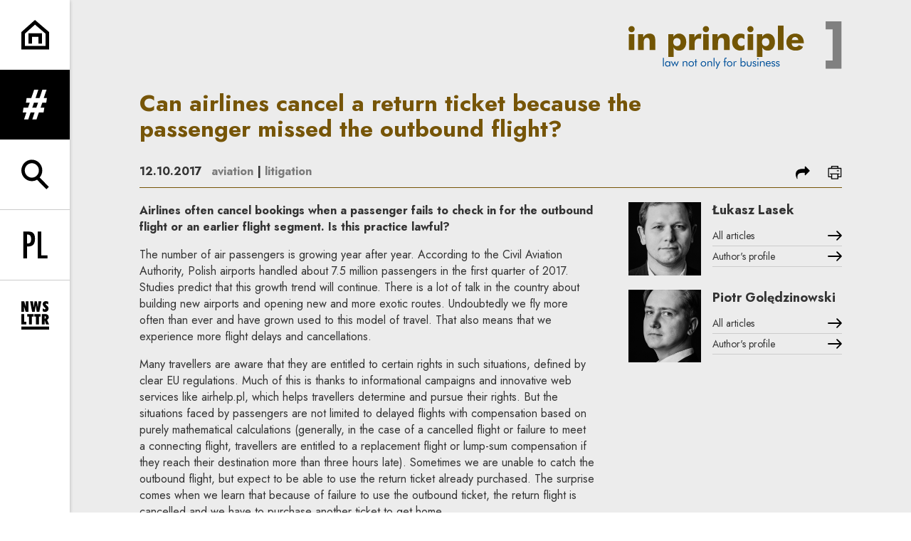

--- FILE ---
content_type: text/html; charset=UTF-8
request_url: https://codozasady.pl/en/p/can-airlines-cancel-a-return-ticket-because-the-passenger-missed-the-outbound-flight
body_size: 19814
content:
<!DOCTYPE html>
<html xmlns="http://www.w3.org/1999/xhtml" itemscope itemtype="http://schema.org/WebPage" lang="en" class="item-type-post index-loading">
  <head>
    
<!--

            #############    TM
           ################
          #################
         ##### ###########
        #####  ########
       #####    #####
      #####      #####
     #####        #####
    #####          #####

  Developed with the involvement 
  of the Rytm.Digital Team

-->
    <meta name="viewport" content="width=device-width, initial-scale=1.0, maximum-scale=1">
    <script>
      document.documentElement.classList.add("js");
    </script>
    <link rel="preconnect" href="https://fonts.googleapis.com">
    <link rel="preconnect" href="https://fonts.gstatic.com" crossorigin>
    <link href="https://fonts.googleapis.com/css2?family=Jost:wght@400;500;700&display=swap" rel="stylesheet">
    <meta charset="utf-8" />
	<title>Can airlines cancel a return ticket because the passenger missed the outbound flight?  | In Principle</title>
	<meta name="description" content="Linie lotnicze często anulują bilet, jeśli podróżny nie stawił się na lot w pierwszą stronę lub na lot na pierwszym odcinku podróży. Czy taka praktyka jest zgodna z prawem?" />
	<link rel="alternate" hreflang="pl" href="https://codozasady.pl/p/czy-linie-lotnicze-moga-anulowac-bilet-powrotny-jesli-nie-odbylismy-podrozy-w-pierwsza-strone"/>
	<link rel="alternate" hreflang="en" href="https://codozasady.pl/en/p/can-airlines-cancel-a-return-ticket-because-the-passenger-missed-the-outbound-flight"/>
	<meta name="google-site-verification" content="wRKR76eRewafLJRCfE4pKZYsSqlEhILKzZVqGN6Ho9E" />
 
	<link type="text/plain" rel="author" href="/humans.txt"/>
	<meta name="robots" content="index, follow" />
<link href='/local/dist/style.css?v=1.2.1' rel='stylesheet' type='text/css' title='' />
<link rel="apple-touch-icon" sizes="180x180" href="/local/images/favicons/apple-touch-icon.png?v=1.2.1">
<link rel="icon" type="image/png" sizes="32x32" href="/local/images/favicons/favicon-32x32.png?v=1.2.1">
<link rel="icon" type="image/png" sizes="16x16" href="/local/images/favicons/favicon-16x16.png?v=1.2.1">
<link rel="manifest" href="/local/images/favicons/site.webmanifest?v=1.2.1">	<!-- Schema.org markup for Google+ -->
	<meta itemprop="name" content="Can airlines cancel a return ticket because the passenger missed the outbound flight?  | In Principle">
	<meta itemprop="description" content="Linie lotnicze często anulują bilet, jeśli podróżny nie stawił się na lot w pierwszą stronę lub na lot na pierwszym odcinku podróży. Czy taka praktyka jest zgodna z prawem?">
	 <meta itemprop="image" content="https://codozasady.pl/upload/thumb/wordpress/2017/03/362_new_auto_640x640.png">
	<!-- Twitter Card data -->
	<meta name="twitter:card" content="summary_large_image">
	<meta name="twitter:title" content="Can airlines cancel a return ticket because the passenger missed the outbound flight?  | In Principle">
	<meta name="twitter:description" content="Linie lotnicze często anulują bilet, jeśli podróżny nie stawił się na lot w pierwszą stronę lub na lot na pierwszym odcinku podróży. Czy taka praktyka jest zgodna z prawem?">
	<!-- Twitter Summary card images must be at least 120x120px -->
	<meta name="twitter:image" content="https://codozasady.pl/upload/thumb/wordpress/2017/03/362_new_auto_640x640.png">	<!-- Open Graph data -->
	<meta property="og:title" content="Can airlines cancel a return ticket because the passenger missed the outbound flight?  | In Principle" />
	<meta property="og:type" content="article" />
	<meta property="og:url" content="https://codozasady.pl/en/p/can-airlines-cancel-a-return-ticket-because-the-passenger-missed-the-outbound-flight" />
	<meta property="og:image" content="https://codozasady.pl/upload/thumb/wordpress/2017/03/362_new_auto_640x640.png" />	<meta property="og:description" content="Linie lotnicze często anulują bilet, jeśli podróżny nie stawił się na lot w pierwszą stronę lub na lot na pierwszym odcinku podróży. Czy taka praktyka jest zgodna z prawem?" /> 
	<meta property="og:site_name" content=" | In Principle" />
  </head>
  <body  data-html-classes="item-type-post">
    <div id="stage" aria-atomic="true">
      <div id="stage-inner">
        <header>
          <h1 class="sr-only as-focus-to" tabindex="-1">
  Can airlines cancel a return ticket because the passenger missed the outbound flight?  | In Principle</h1>
<a href="#main-content" class="page-f1 no-as" data-focus-to="#c-start">
  Go to content</a><aside class="sidebar-aside d-print-none">
  <ul class="list-unstyled">
    <li>
      <a href="/en/" class="flex-center">
        <svg class="" style="" xmlns="http://www.w3.org/2000/svg" viewBox="0 0 56 59" overflow="visible" xml:space="preserve"><path d="M56,58.21H0V24.021L27.454,0L56,23.979V58.21z M7,51.21h42V27.24L27.546,9.22L7,27.198V51.21z"/><path d="M41.5 46.811 34.5 46.811 34.5 33.311 21.5 33.311 21.5 46.811 14.5 46.811 14.5 26.31 41.5 26.31z"/></svg>      </a>
    </li>
    <li>
      <a href="" class="nav-menu-toggle flex-center no-as" data-dialog-one="main-menu-open" data-target=".sidebar-main-menu">
        <svg class="" style="" viewBox="0 0 65 78" xmlns="http://www.w3.org/2000/svg"><path d="M62.973,33.842 L64.9,21.74 L56.332,21.74 L63.936,0 L52.691,0 L45.087,21.74 L34.271,21.74 L41.874,0 L30.522,0 L22.918,21.74 L10.39,21.74 L8.461,33.842 L18.742,33.842 L14.029,47.121 L1.928,47.121 L0,59.223 L9.746,59.223 L3.32,77.75 L14.672,77.75 L21.098,59.223 L31.914,59.223 L25.489,77.75 L36.842,77.75 L43.267,59.223 L55.904,59.223 L57.833,47.121 L47.765,47.121 L52.477,33.842 L62.973,33.842 Z M36.306,47.12 L25.383,47.12 L30.094,33.841 L41.233,33.841 L36.306,47.12 Z" /></svg>        <span class="sr-only">expand menu</span>
      </a>
    </li>
    <li>
      <a href="" class="nav-search-toggle flex-center no-as" data-dialog-one="search-open" data-target=".sidebar-search-form">
        <svg class="" style="" xmlns="http://www.w3.org/2000/svg" viewBox="0 -0.5 57 60" overflow="visible" xml:space="preserve"><path d="M37.624,35.675C40.959,31.886,43,26.933,43,21.5C43,9.645,33.355,0,21.5,0C9.645,0,0,9.645,0,21.5	C0,33.355,9.645,43,21.5,43c3.89,0,7.531-1.055,10.684-2.868l19.342,19.343l4.949-4.949L37.624,35.675z M21.5,36	C13.505,36,7,29.495,7,21.5S13.505,7,21.5,7S36,13.505,36,21.5S29.495,36,21.5,36z"/></svg>        <span class="sr-only">expand search form</span>
      </a>
    </li>
    <li class="language-menu border-top">
      	  <a href="/p/czy-linie-lotnicze-moga-anulowac-bilet-powrotny-jesli-nie-odbylismy-podrozy-w-pierwsza-strone" class="flex-center non-active">
    <svg class="i-xl" style="" xmlns="http://www.w3.org/2000/svg" viewBox="-0.776 -0.206 28 31" overflow="visible" xml:space="preserve"><path d="M4.925 0H0v30h4.104V16.711c6.403.238 8.865-2.586 8.865-8.674C12.97.318 8.455 0 4.925 0zM4.104 13.329V3.382h.575c3.119 0 3.94 2.269 3.94 4.974C8.62 11.698 7.635 13.568 4.104 13.329zM20.03 0 15.924 0 15.924 30 26.925 30 26.925 26.538 20.03 26.538z"/></svg>    <span class="sr-only">
      <span lang="pl">Change language to PL</span>
    </span>
  </a>
	  <a href="/en/p/can-airlines-cancel-a-return-ticket-because-the-passenger-missed-the-outbound-flight" class="flex-center active">
    <svg class="i-xl" style="" xmlns="http://www.w3.org/2000/svg" viewBox="-0.643 -0.472 29 31" overflow="visible" xml:space="preserve"><path d="M0 30 10.695 30 10.695 26.538 3.976 26.538 3.976 16.353 9.979 16.353 9.979 12.892 3.976 12.892 3.976 3.462 10.695 3.462 10.695 0 0 0zM23.736 10.703 24.689 22.719 24.61 22.798 17.612 0 13.795 0 13.795 30 17.771 30 17.771 18.979 17.175 8.912 16.936 6.963 17.015 6.883 24.013 30 27.711 30 27.711 0 23.736 0z"/></svg>    <span class="sr-only">
      <span lang="en">Change language to EN</span>
    </span>
  </a>
    </li>
    <li class="border-top">
      <a href="" class="nav-newsletter-toggle flex-center no-as" data-dialog-one="newsletter-open" data-target=".cdznewsletter-aside">
        <svg class="" style="" viewBox="0 0 66 67" xmlns="http://www.w3.org/2000/svg"><g><path d="M10.609 1.481 10.609 14.342 6.836 1.481.046 1.481.046 25.934 6.287 25.934 6.287 13.69 10.094 25.934 16.816 25.934 16.816 1.481zM40.776 1.481 39.13 15.954 36.935 1.481 31.447 1.481 29.217 15.954 27.605 1.481 20.815 1.481 25.582 25.934 31.825 25.934 34.191 10.638 36.523 25.934 42.799 25.934 47.566 1.481zM64.666 18.492C64.666 14.89 62.882 13.21 59.796 10.741 58.664 9.849 57.841 9.266 57.841 8.271 57.841 7.414 58.493 6.797 59.556 6.797 60.722 6.797 62.162 7.448 63.809 8.751L63.809 2.406C61.853 1.481 60.001 1 58.287 1 53.828 1 50.775 4.018 50.775 8.1 50.775 11.289 52.696 13.176 55.577 15.851 56.675 16.88 57.429 17.566 57.429 18.457 57.429 19.418 56.675 20.172 55.543 20.172 54.377 20.172 52.731 19.418 50.707 17.806L50.707 24.563C52.628 25.797 54.446 26.415 56.4 26.415 61.408 26.415 64.666 23.259 64.666 18.492M11.939 55.824 11.939 49.753 6.932 49.753 6.932 31.37.072 31.37.072 55.824zM29.064 37.578 29.064 31.37 14.111 31.37 14.111 37.578 18.158 37.578 18.158 55.824 25.017 55.824 25.017 37.578zM45.746 37.578 45.746 31.37 30.793 31.37 30.793 37.578 34.84 37.578 34.84 55.824 41.699 55.824 41.699 37.578zM65.926 55.824 61.09 44.986C63.834 43.786 65.206 41.762 65.206 38.916 65.206 34.32 62.016 31.37 56.632 31.37L48.778 31.37 48.778 55.824 55.603 55.824 55.603 46.358 58.69 55.824 65.926 55.824ZM58.278 39.361C58.278 41.351 57.455 42.243 55.603 42.277L55.603 36.446 55.877 36.446C57.455 36.446 58.278 37.406 58.278 39.361ZM0 67.806 65.819 67.806 65.819 60.99 0 60.99z" transform="translate(0 -1)"/></g></svg>        <span class="sr-only">expand newsletter subscription form</span>
      </a>
    </li>
  </ul>
</aside><div class="sidebar-main-menu cdz-overlay bg-secondary text-white font-weight-bold">
  <div class="container-fluid pt-30">
    <div class="text-right">
      <a href="/en/" class="d-block">
        <svg class="brand-logo" xmlns="http://www.w3.org/2000/svg" viewBox="0 0 325 73" overflow="visible"><defs/><path fill="#FFF" d="M9.472,11.908c0,1.316-0.469,2.442-1.406,3.38c-0.938,0.937-2.048,1.406-3.33,1.406	c-1.316,0-2.434-0.477-3.355-1.431C0.46,14.309,0,13.191,0,11.908c0-1.282,0.46-2.392,1.381-3.33	C2.302,7.641,3.42,7.173,4.736,7.173c1.315,0,2.434,0.46,3.354,1.381C9.011,9.475,9.472,10.593,9.472,11.908z M9.028,43.826H0.444	V19.505h8.584V43.826z"/><path fill="#FFF" d="M40.847,43.826h-8.584V30.802c0-3.716-1.332-5.574-3.996-5.574c-1.874,0-3.198,0.682-3.971,2.047	c-0.773,1.365-1.159,3.478-1.159,6.339v10.212h-8.436V19.505h7.844v4.934c2.203-3.815,5.311-5.723,9.323-5.723	c3.256,0,5.657,0.987,7.203,2.96c1.184,1.513,1.776,4.259,1.776,8.238V43.826z"/><path fill="#FFF" d="M87.959,31.74c0,3.913-1.012,7.062-3.034,9.447c-2.023,2.383-4.646,3.576-7.869,3.576	c-2.006,0-3.65-0.361-4.933-1.086c-1.283-0.723-2.466-1.99-3.552-3.798c0.165,1.151,0.247,2.599,0.247,4.341V54.58h-8.189V19.505	h7.893V23.6c2.171-3.256,4.917-4.884,8.238-4.884c3.388,0,6.101,1.159,8.14,3.478C86.939,24.513,87.959,27.695,87.959,31.74z M79.424,31.74c0-1.908-0.501-3.404-1.504-4.489c-1.003-1.086-2.377-1.628-4.12-1.628c-1.743,0-3.107,0.542-4.094,1.628	c-0.987,1.085-1.48,2.581-1.48,4.489c0,1.874,0.501,3.363,1.505,4.464c1.003,1.103,2.359,1.653,4.069,1.653	c1.711,0,3.075-0.551,4.095-1.653C78.914,35.103,79.424,33.614,79.424,31.74z"/><path fill="#FFF" d="M111.145,19.111l-0.839,7.794c-1.151-0.329-2.138-0.493-2.96-0.493c-4.341,0-6.512,2.45-6.512,7.35v10.064	H92.3V19.505h8.09v5.723c1.645-4.177,4.424-6.265,8.337-6.265C109.319,18.963,110.125,19.012,111.145,19.111z"/><path fill="#FFF" d="M122.688,11.908c0,1.316-0.468,2.442-1.406,3.38c-0.937,0.937-2.047,1.406-3.33,1.406	c-1.315,0-2.433-0.477-3.354-1.431c-0.921-0.954-1.381-2.072-1.381-3.355c0-1.282,0.46-2.392,1.381-3.33	c0.921-0.937,2.039-1.405,3.354-1.405c1.316,0,2.434,0.46,3.355,1.381C122.228,9.475,122.688,10.593,122.688,11.908z M122.244,43.826h-8.583V19.505h8.583V43.826z"/><path fill="#FFF" d="M154.063,43.826h-8.583V30.802c0-3.716-1.332-5.574-3.996-5.574c-1.875,0-3.199,0.682-3.972,2.047	c-0.772,1.365-1.159,3.478-1.159,6.339v10.212h-8.436V19.505h7.844v4.934c2.204-3.815,5.312-5.723,9.324-5.723	c3.256,0,5.657,0.987,7.202,2.96c1.184,1.513,1.776,4.259,1.776,8.238V43.826L154.063,43.826z"/><path fill="#FFF" d="M176.707,43.086c-2.039,1.118-4.128,1.678-6.266,1.678c-3.684,0-6.676-1.168-8.979-3.503	c-2.401-2.401-3.601-5.591-3.601-9.571c0-3.815,1.184-6.931,3.552-9.348s5.41-3.626,9.126-3.626c2.368,0,4.424,0.51,6.167,1.529	v7.252c-1.611-1.414-3.223-2.121-4.835-2.121c-1.677,0-3.026,0.559-4.045,1.677c-1.021,1.118-1.529,2.648-1.529,4.588	c0,1.842,0.519,3.322,1.554,4.44c1.037,1.118,2.441,1.677,4.217,1.677c1.711,0,3.257-0.707,4.639-2.121V43.086L176.707,43.086z"/><path fill="#FFF" d="M190.372,11.908c0,1.316-0.47,2.442-1.406,3.38c-0.938,0.937-2.048,1.406-3.33,1.406	c-1.315,0-2.434-0.477-3.354-1.431c-0.922-0.954-1.381-2.072-1.381-3.355c0-1.282,0.459-2.392,1.381-3.33	c0.921-0.937,2.039-1.405,3.354-1.405s2.433,0.46,3.354,1.381C189.911,9.475,190.372,10.593,190.372,11.908z M189.928,43.826h-8.584	V19.505h8.584V43.826z"/><path fill="#FFF" d="M222.98,31.74c0,3.913-1.012,7.062-3.035,9.447c-2.022,2.383-4.645,3.576-7.867,3.576	c-2.008,0-3.651-0.361-4.934-1.086c-1.283-0.723-2.467-1.99-3.553-3.798c0.165,1.151,0.247,2.599,0.247,4.341V54.58h-8.188V19.505	h7.893V23.6c2.171-3.256,4.917-4.884,8.239-4.884c3.387,0,6.1,1.159,8.139,3.478C221.96,24.513,222.98,27.695,222.98,31.74z M214.445,31.74c0-1.908-0.502-3.404-1.504-4.489c-1.004-1.086-2.377-1.628-4.119-1.628c-1.743,0-3.108,0.542-4.096,1.628	c-0.986,1.085-1.479,2.581-1.479,4.489c0,1.874,0.502,3.363,1.505,4.464c1.003,1.103,2.359,1.653,4.07,1.653	c1.71,0,3.074-0.551,4.094-1.653C213.936,35.103,214.445,33.614,214.445,31.74L214.445,31.74z"/><path fill="#FFF" d="M227.518 6.482H236.102V43.826H227.518z"/><path fill="#FFF" d="M266.984,33.368h-18.5c0.065,3.913,1.891,5.87,5.476,5.87c2.599,0,4.374-0.971,5.328-2.91l6.463,2.613	c-1.612,3.882-5.378,5.822-11.297,5.822c-4.343,0-7.795-1.217-10.36-3.65c-2.467-2.336-3.699-5.395-3.699-9.176	c0-3.749,1.266-6.89,3.799-9.422c2.531-2.533,5.787-3.799,9.767-3.799s7.146,1.266,9.497,3.799	c2.352,2.532,3.527,6.018,3.527,10.458V33.368z M258.548,28.533c-0.131-1.381-0.657-2.491-1.579-3.33	c-0.92-0.838-2.021-1.258-3.305-1.258c-2.828,0-4.489,1.53-4.982,4.588H258.548z"/><path fill="#FFF" d="M52.489 55.755H53.849999999999994V68.96000000000001H52.489z"/><path fill="#FFF" d="M63.583,68.959h-1.291v-1.413c-0.64,1.163-1.582,1.745-2.826,1.745c-1.116,0-2.018-0.384-2.704-1.15	c-0.686-0.769-1.029-1.787-1.029-3.054c0-1.291,0.335-2.313,1.003-3.069c0.669-0.757,1.556-1.135,2.66-1.135	c1.303,0,2.256,0.581,2.861,1.744v-1.465h1.326V68.959z M62.292,65.139c0-0.895-0.241-1.606-0.724-2.137	c-0.483-0.529-1.108-0.793-1.875-0.793c-0.803,0-1.428,0.247-1.875,0.741c-0.448,0.493-0.672,1.183-0.672,2.067	c0,0.941,0.227,1.668,0.68,2.181c0.454,0.511,1.094,0.767,1.919,0.767c0.791,0,1.413-0.247,1.867-0.74	C62.065,66.73,62.292,66.035,62.292,65.139z"/><path fill="#FFF" d="M76.648,61.162l-3.471,8.286l-2.564-5.983l-2.565,5.983l-3.471-8.286h1.483l2.076,5.32l2.372-5.6h0.209	l2.338,5.6l2.093-5.32H76.648z"/><path fill="#FFF" d="M89.609,68.959h-1.361v-4.587c0-1.56-0.68-2.338-2.041-2.338c-0.814,0-1.448,0.278-1.901,0.838	c-0.302,0.372-0.454,1.058-0.454,2.058v4.029h-1.325v-7.797h1.308v1.204c0.663-0.989,1.611-1.483,2.843-1.483	c0.907,0,1.622,0.244,2.146,0.733c0.523,0.487,0.785,1.168,0.785,2.041V68.959z"/><path fill="#FFF" d="M99.778,65.087c0,1.163-0.412,2.146-1.238,2.948c-0.861,0.837-1.861,1.256-3,1.256	c-1.175,0-2.175-0.413-3.001-1.239c-0.825-0.825-1.238-1.813-1.238-2.965c0-1.175,0.413-2.169,1.238-2.983	c0.826-0.813,1.826-1.221,3.001-1.221c1.151,0,2.145,0.407,2.982,1.221C99.36,62.918,99.778,63.912,99.778,65.087z M98.348,65.087	c0-0.826-0.273-1.524-0.82-2.093c-0.546-0.57-1.209-0.855-1.988-0.855c-0.791,0-1.46,0.285-2.006,0.855	c-0.547,0.568-0.82,1.267-0.82,2.093s0.276,1.522,0.828,2.093c0.553,0.57,1.218,0.855,1.998,0.855c0.779,0,1.442-0.285,1.988-0.855	C98.075,66.609,98.348,65.913,98.348,65.087z"/><path fill="#FFF" d="M104.541,62.261h-1.431v6.698h-1.36v-6.698h-1.431v-1.099h1.431v-3.141h1.36v3.141h1.431V62.261z"/><path fill="#FFF" d="M118.426,65.087c0,1.163-0.413,2.146-1.239,2.948c-0.86,0.837-1.861,1.256-3,1.256	c-1.175,0-2.175-0.413-3-1.239c-0.826-0.825-1.239-1.813-1.239-2.965c0-1.175,0.413-2.169,1.239-2.983	c0.825-0.813,1.825-1.221,3-1.221c1.151,0,2.145,0.407,2.983,1.221C118.007,62.918,118.426,63.912,118.426,65.087z M116.995,65.087	c0-0.826-0.273-1.524-0.82-2.093c-0.546-0.57-1.209-0.855-1.988-0.855c-0.791,0-1.46,0.285-2.006,0.855	c-0.547,0.568-0.82,1.267-0.82,2.093s0.276,1.522,0.829,2.093c0.552,0.57,1.218,0.855,1.997,0.855s1.442-0.285,1.988-0.855	C116.722,66.609,116.995,65.913,116.995,65.087z"/><path fill="#FFF" d="M127.27,68.959h-1.361v-4.587c0-1.56-0.68-2.338-2.041-2.338c-0.814,0-1.448,0.278-1.901,0.838	c-0.303,0.372-0.454,1.058-0.454,2.058v4.029h-1.326v-7.797h1.309v1.204c0.663-0.989,1.61-1.483,2.843-1.483	c0.907,0,1.622,0.244,2.146,0.733c0.523,0.487,0.785,1.168,0.785,2.041V68.959z"/><path fill="#FFF" d="M129.659 55.755H131.01999999999998V68.96000000000001H129.659z"/><path fill="#FFF" d="M139.916,61.162l-5.233,11.6h-1.5l2.111-4.57l-3.053-7.029h1.535l2.268,5.599l2.407-5.599H139.916	L139.916,61.162z"/><path fill="#FFF" d="M149.44,62.261h-2.04v6.698h-1.361v-6.698h-1.5v-1.099h1.5v-2.25c0-1.232,0.139-2.076,0.419-2.529	c0.325-0.523,0.936-0.785,1.831-0.785c0.419,0,0.803,0.059,1.151,0.174v1.379c-0.337-0.187-0.686-0.279-1.046-0.279	c-0.465,0-0.762,0.18-0.89,0.541c-0.093,0.268-0.139,0.824-0.139,1.674v2.076h2.075V62.261z"/><path fill="#FFF" d="M158.267,65.087c0,1.163-0.413,2.146-1.239,2.948c-0.86,0.837-1.86,1.256-3,1.256	c-1.174,0-2.175-0.413-3-1.239c-0.826-0.825-1.239-1.813-1.239-2.965c0-1.175,0.413-2.169,1.239-2.983	c0.825-0.813,1.826-1.221,3-1.221c1.151,0,2.146,0.407,2.983,1.221C157.848,62.918,158.267,63.912,158.267,65.087z M156.837,65.087	c0-0.826-0.274-1.524-0.82-2.093c-0.547-0.57-1.21-0.855-1.989-0.855c-0.791,0-1.459,0.285-2.006,0.855	c-0.546,0.568-0.82,1.267-0.82,2.093s0.276,1.522,0.829,2.093c0.552,0.57,1.218,0.855,1.997,0.855c0.779,0,1.442-0.285,1.989-0.855	C156.563,66.609,156.837,65.913,156.837,65.087L156.837,65.087z"/><path fill="#FFF" d="M164.756,61.057l-0.454,1.204c-0.29-0.104-0.563-0.157-0.819-0.157c-1.407,0-2.11,1.019-2.11,3.054v3.802	h-1.326v-7.797h1.186v1.622c0.349-0.675,0.724-1.157,1.125-1.447c0.402-0.291,0.899-0.437,1.493-0.437	C164.163,60.9,164.465,60.953,164.756,61.057L164.756,61.057z"/><path fill="#FFF" d="M178.52,65.087c0,1.267-0.344,2.285-1.029,3.054c-0.686,0.767-1.588,1.15-2.704,1.15	c-1.257,0-2.204-0.582-2.843-1.745v1.413h-1.274V55.755h1.326v6.872c0.604-1.163,1.553-1.744,2.843-1.744	c1.105,0,1.995,0.378,2.669,1.135C178.182,62.773,178.52,63.796,178.52,65.087z M177.105,64.93c0-0.861-0.224-1.529-0.672-2.006	c-0.447-0.477-1.061-0.715-1.84-0.715c-0.791,0-1.43,0.264-1.919,0.793c-0.487,0.53-0.731,1.23-0.731,2.102	c0,0.92,0.231,1.631,0.697,2.138c0.465,0.506,1.104,0.759,1.918,0.759c0.779,0,1.399-0.27,1.858-0.811S177.105,65.895,177.105,64.93	L177.105,64.93z"/><path fill="#FFF" d="M187.293,65.715c0,2.385-1.186,3.576-3.559,3.576c-2.36,0-3.541-1.191-3.541-3.576v-4.553h1.396V65	c0,1.07,0.151,1.831,0.454,2.285c0.325,0.488,0.9,0.732,1.727,0.732s1.401-0.244,1.727-0.732c0.291-0.454,0.438-1.215,0.438-2.285	v-3.838h1.359V65.715z"/><path fill="#FFF" d="M194.654,66.814c0,0.731-0.258,1.328-0.776,1.787c-0.517,0.459-1.206,0.689-2.067,0.689	c-1.441,0-2.465-0.547-3.069-1.641l1.134-0.767c0.43,0.825,1.093,1.238,1.988,1.238c0.441,0,0.797-0.106,1.063-0.323	c0.269-0.215,0.402-0.497,0.402-0.846c0-0.512-0.407-0.907-1.222-1.186c-1.187-0.408-1.937-0.722-2.25-0.942	c-0.547-0.36-0.819-0.89-0.819-1.587c0-0.687,0.252-1.25,0.758-1.692s1.172-0.663,1.998-0.663c1.418,0,2.343,0.518,2.772,1.553	l-1.08,0.662c-0.326-0.744-0.92-1.115-1.78-1.115c-0.396,0-0.715,0.109-0.959,0.33c-0.244,0.222-0.366,0.5-0.366,0.838	c0,0.36,0.174,0.634,0.523,0.82c0.128,0.069,0.621,0.244,1.482,0.523c0.803,0.256,1.372,0.546,1.709,0.872	C194.468,65.727,194.654,66.209,194.654,66.814L194.654,66.814z"/><path fill="#FFF" d="M198.057,57.43c0,0.268-0.097,0.493-0.289,0.68c-0.191,0.187-0.42,0.279-0.688,0.279	c-0.267,0-0.497-0.093-0.688-0.279c-0.192-0.187-0.289-0.418-0.289-0.697c0-0.268,0.097-0.497,0.289-0.689	c0.191-0.191,0.422-0.287,0.688-0.287c0.269,0,0.497,0.099,0.688,0.295C197.96,56.93,198.057,57.162,198.057,57.43z M197.759,68.959	h-1.343v-7.797h1.343V68.959z"/><path fill="#FFF" d="M207.336,68.959h-1.361v-4.587c0-1.56-0.68-2.338-2.041-2.338c-0.813,0-1.447,0.278-1.9,0.838	c-0.303,0.372-0.453,1.058-0.453,2.058v4.029h-1.326v-7.797h1.309v1.204c0.662-0.989,1.61-1.483,2.842-1.483	c0.908,0,1.623,0.244,2.146,0.733c0.523,0.487,0.785,1.168,0.785,2.041V68.959z"/><path fill="#FFF" d="M216.616,65.261h-6.175v0.122c0,0.838,0.24,1.512,0.724,2.024c0.481,0.512,1.103,0.767,1.858,0.767	c1.045,0,1.889-0.564,2.528-1.691l1.013,0.681c-0.791,1.418-1.996,2.128-3.611,2.128c-1.186,0-2.146-0.393-2.878-1.178	c-0.733-0.785-1.099-1.812-1.099-3.078c0-1.221,0.362-2.223,1.09-3.001c0.727-0.779,1.66-1.168,2.8-1.168	c1.151,0,2.063,0.368,2.737,1.106c0.676,0.739,1.013,1.747,1.013,3.027V65.261z M215.186,64.18	c-0.093-1.431-0.884-2.146-2.373-2.146c-0.639,0-1.176,0.194-1.612,0.585c-0.437,0.389-0.688,0.91-0.759,1.561H215.186	L215.186,64.18z"/><path fill="#FFF" d="M223.402,66.814c0,0.731-0.26,1.328-0.777,1.787s-1.206,0.689-2.066,0.689c-1.442,0-2.466-0.547-3.07-1.641	l1.134-0.767c0.43,0.825,1.093,1.238,1.989,1.238c0.44,0,0.796-0.106,1.063-0.323c0.267-0.215,0.401-0.497,0.401-0.846	c0-0.512-0.407-0.907-1.221-1.186c-1.187-0.408-1.938-0.722-2.25-0.942c-0.547-0.36-0.82-0.89-0.82-1.587	c0-0.687,0.253-1.25,0.758-1.692c0.506-0.442,1.172-0.663,1.998-0.663c1.418,0,2.343,0.518,2.773,1.553l-1.082,0.662	c-0.325-0.744-0.918-1.115-1.778-1.115c-0.396,0-0.716,0.109-0.96,0.33c-0.244,0.222-0.366,0.5-0.366,0.838	c0,0.36,0.174,0.634,0.522,0.82c0.129,0.069,0.623,0.244,1.483,0.523c0.802,0.256,1.372,0.546,1.709,0.872	C223.215,65.727,223.402,66.209,223.402,66.814L223.402,66.814z"/><path fill="#FFF" d="M230.188,66.814c0,0.731-0.26,1.328-0.776,1.787c-0.519,0.459-1.207,0.689-2.067,0.689	c-1.441,0-2.466-0.547-3.07-1.641l1.135-0.767c0.43,0.825,1.093,1.238,1.988,1.238c0.441,0,0.797-0.106,1.063-0.323	c0.269-0.215,0.401-0.497,0.401-0.846c0-0.512-0.407-0.907-1.221-1.186c-1.187-0.408-1.937-0.722-2.25-0.942	c-0.547-0.36-0.82-0.89-0.82-1.587c0-0.687,0.253-1.25,0.759-1.692s1.172-0.663,1.997-0.663c1.419,0,2.344,0.518,2.773,1.553	l-1.082,0.662c-0.324-0.744-0.918-1.115-1.779-1.115c-0.395,0-0.715,0.109-0.959,0.33c-0.244,0.222-0.366,0.5-0.366,0.838	c0,0.36,0.175,0.634,0.524,0.82c0.127,0.069,0.621,0.244,1.481,0.523c0.804,0.256,1.373,0.546,1.71,0.872	C230.001,65.727,230.188,66.209,230.188,66.814L230.188,66.814z"/><path fill="#FFF" d="M324.262,72.497h-24.072V60.023h10.613V12.364h-10.613V0h24.072V72.497z"/></svg>      </a>
    </div>
          <div class="menu-row-wrapper pb-20 mb-20">
        <div class="row">
                      <div class="col-sm-4">
              <ul class="list-unstyled mb-0">
                <li class="menu-item menu-level1 menu-item-80019 "><a href="/en/c/litigation" data-id="80019">litigation</a></li><li class="menu-item menu-level1 menu-item-80020 "><a href="/en/c/m-a" data-id="80020">M&A</a></li><li class="menu-item menu-level1 menu-item-749383998 "><a href="/en/c/news-from-poland" data-id="749383998">News from Poland</a></li>              </ul>
            </div>
                    
        </div>
      </div>
          <div class="menu-row-wrapper pb-20 mb-20">
        <div class="row">
                      <div class="col-sm-4">
              <ul class="list-unstyled mb-0">
                <li class="menu-item menu-level1 menu-item-80090 "><a href="/en/c/administration" data-id="80090">administration</a></li><li class="menu-item menu-level1 menu-item-80028 "><a href="/en/c/arbitration" data-id="80028">arbitration</a></li><li class="menu-item menu-level1 menu-item-142217488 "><a href="/en/c/automotive" data-id="142217488">automotive</a></li><li class="menu-item menu-level1 menu-item-80032 "><a href="/en/c/aviation" data-id="80032">aviation</a></li><li class="menu-item menu-level1 menu-item-80024 "><a href="/en/c/banking-finance" data-id="80024">banking & finance</a></li><li class="menu-item menu-level1 menu-item-38132640 "><a href="/en/c/banking-litigation" data-id="38132640">banking litigation</a></li><li class="menu-item menu-level1 menu-item-80039 "><a href="/en/c/capital-markets" data-id="80039">capital markets</a></li><li class="menu-item menu-level1 menu-item-80031 "><a href="/en/c/competition" data-id="80031">competition</a></li><li class="menu-item menu-level1 menu-item-82971 "><a href="/en/c/contract" data-id="82971">contract</a></li><li class="menu-item menu-level1 menu-item-988300283 "><a href="/en/c/constitution" data-id="988300283">constitution</a></li><li class="menu-item menu-level1 menu-item-84980 "><a href="/en/c/coronavirus" data-id="84980">coronavirus</a></li><li class="menu-item menu-level1 menu-item-80093 "><a href="/en/c/corporate" data-id="80093">corporate</a></li><li class="menu-item menu-level1 menu-item-80045 "><a href="/en/c/creditor-protection" data-id="80045">creditor protection</a></li><li class="menu-item menu-level1 menu-item-80036 "><a href="/en/c/criminal" data-id="80036">criminal</a></li><li class="menu-item menu-level1 menu-item-80033 "><a href="/en/c/data-protection" data-id="80033">data protection</a></li><li class="menu-item menu-level1 menu-item-40084482 "><a href="/en/c/defence" data-id="40084482">defence</a></li>              </ul>
            </div>
                      <div class="col-sm-4">
              <ul class="list-unstyled mb-0">
                <li class="menu-item menu-level1 menu-item-80022 "><a href="/en/c/employment" data-id="80022">employment</a></li><li class="menu-item menu-level1 menu-item-80026 "><a href="/en/c/energy" data-id="80026">energy</a></li><li class="menu-item menu-level1 menu-item-80025 "><a href="/en/c/environmental-protection" data-id="80025">environmental protection</a></li><li class="menu-item menu-level1 menu-item-841505580 "><a href="/en/c/esg-sustainability" data-id="841505580">ESG & sustainability</a></li><li class="menu-item menu-level1 menu-item-85084 "><a href="/en/c/family-law" data-id="85084">family law</a></li><li class="menu-item menu-level1 menu-item-693997562 "><a href="/en/c/gaming" data-id="693997562">gaming</a></li><li class="menu-item menu-level1 menu-item-85215 "><a href="/en/c/global-mobility" data-id="85215">global mobility</a></li><li class="menu-item menu-level1 menu-item-935347499 "><a href="/en/c/government-claims" data-id="935347499">government claims</a></li><li class="menu-item menu-level1 menu-item-48853035 "><a href="/en/c/healthcare" data-id="48853035">healthcare</a></li><li class="menu-item menu-level1 menu-item-80030 "><a href="/en/c/infrastructure" data-id="80030">infrastructure</a></li><li class="menu-item menu-level1 menu-item-81258 "><a href="/en/c/inheritance-law" data-id="81258">inheritance law</a></li><li class="menu-item menu-level1 menu-item-80043 "><a href="/en/c/insolvency-restructuring" data-id="80043">insolvency and restructuring</a></li><li class="menu-item menu-level1 menu-item-80042 "><a href="/en/c/insurance" data-id="80042">insurance</a></li><li class="menu-item menu-level1 menu-item-80021 "><a href="/en/c/intellectual-property" data-id="80021">intellectual property</a></li><li class="menu-item menu-level1 menu-item-82513 "><a href="/en/c/international-law" data-id="82513">international law</a></li><li class="menu-item menu-level1 menu-item-642193479 "><a href="/en/c/international-trade" data-id="642193479">international trade</a></li>              </ul>
            </div>
                      <div class="col-sm-4">
              <ul class="list-unstyled mb-0">
                <li class="menu-item menu-level1 menu-item-80027 "><a href="/en/c/life-science" data-id="80027">life sciences</a></li><li class="menu-item menu-level1 menu-item-651335498 "><a href="/en/c/maritime-law" data-id="651335498">maritime law</a></li><li class="menu-item menu-level1 menu-item-955236883 "><a href="/en/c/media" data-id="955236883">media & advertising</a></li><li class="menu-item menu-level1 menu-item-80080 "><a href="/en/c/new-technologies" data-id="80080">new technologies</a></li><li class="menu-item menu-level1 menu-item-80034 "><a href="/en/c/outsourcing" data-id="80034">outsourcing</a></li><li class="menu-item menu-level1 menu-item-80044 "><a href="/en/c/payment-services" data-id="80044">payment services</a></li><li class="menu-item menu-level1 menu-item-80046 "><a href="/en/c/public-procurement" data-id="80046">public procurement</a></li><li class="menu-item menu-level1 menu-item-80023 "><a href="/en/c/real-estate" data-id="80023">real estate</a></li><li class="menu-item menu-level1 menu-item-80037 "><a href="/en/c/reprivatisation" data-id="80037">reprivatisation</a></li><li class="menu-item menu-level1 menu-item-80040 "><a href="/en/c/sport" data-id="80040">sport</a></li><li class="menu-item menu-level1 menu-item-80092 "><a href="/en/c/state-aid" data-id="80092">state aid & EU internal market regulation</a></li><li class="menu-item menu-level1 menu-item-80035 "><a href="/en/c/tax" data-id="80035">tax</a></li><li class="menu-item menu-level1 menu-item-80094 "><a href="/en/c/varia" data-id="80094">varia</a></li>              </ul>
            </div>
                    
        </div>
      </div>
          <div class="menu-row-wrapper pb-20 mb-20">
        <div class="row">
                      <div class="col-sm-6">
              <ul class="list-unstyled mb-0">
                <li class="menu-item menu-level1 menu-item-80048 "><a href="/en/c/changes-in-law" data-id="80048">changes in law</a></li><li class="menu-item menu-level1 menu-item-80047 "><a href="/en/c/most-interesting-rulings" data-id="80047">most interesting rulings</a></li><li class="menu-item menu-level1 menu-item-80050 "><a href="/en/c/procedure-in-Poland" data-id="80050">procedure in Poland</a></li><li class="menu-item menu-level1 menu-item-80073 "><a href="/en/c/practical-M-A-guide" data-id="80073">practical M&A guide</a></li><li class="menu-item menu-level1 menu-item-113765406 "><a href="/en/publications" data-id="113765406">publications</a></li>              </ul>
            </div>
                    
        </div>
      </div>
      </div>
</div><div class="sidebar-search cdz-overlay bg-light">
  <div class="container-fluid pt-30">
    <div class="text-right mb-50">
      <a href="/en/" class="d-block">
        <svg class="brand-logo" xmlns="http://www.w3.org/2000/svg" viewBox="0 0 325 73" overflow="visible"><defs/><path fill="#725504" d="M9.472,11.908c0,1.316-0.469,2.442-1.406,3.38c-0.938,0.937-2.048,1.406-3.33,1.406	c-1.316,0-2.434-0.477-3.355-1.431C0.46,14.309,0,13.191,0,11.908c0-1.282,0.46-2.392,1.381-3.33	C2.302,7.641,3.42,7.173,4.736,7.173c1.315,0,2.434,0.46,3.354,1.381C9.011,9.475,9.472,10.593,9.472,11.908z M9.028,43.826H0.444	V19.505h8.584V43.826z"/><path fill="#725504" d="M40.847,43.826h-8.584V30.802c0-3.716-1.332-5.574-3.996-5.574c-1.874,0-3.198,0.682-3.971,2.047	c-0.773,1.365-1.159,3.478-1.159,6.339v10.212h-8.436V19.505h7.844v4.934c2.203-3.815,5.311-5.723,9.323-5.723	c3.256,0,5.657,0.987,7.203,2.96c1.184,1.513,1.776,4.259,1.776,8.238V43.826z"/><path fill="#725504" d="M87.959,31.74c0,3.913-1.012,7.062-3.034,9.447c-2.023,2.383-4.646,3.576-7.869,3.576	c-2.006,0-3.65-0.361-4.933-1.086c-1.283-0.723-2.466-1.99-3.552-3.798c0.165,1.151,0.247,2.599,0.247,4.341V54.58h-8.189V19.505	h7.893V23.6c2.171-3.256,4.917-4.884,8.238-4.884c3.388,0,6.101,1.159,8.14,3.478C86.939,24.513,87.959,27.695,87.959,31.74z M79.424,31.74c0-1.908-0.501-3.404-1.504-4.489c-1.003-1.086-2.377-1.628-4.12-1.628c-1.743,0-3.107,0.542-4.094,1.628	c-0.987,1.085-1.48,2.581-1.48,4.489c0,1.874,0.501,3.363,1.505,4.464c1.003,1.103,2.359,1.653,4.069,1.653	c1.711,0,3.075-0.551,4.095-1.653C78.914,35.103,79.424,33.614,79.424,31.74z"/><path fill="#725504" d="M111.145,19.111l-0.839,7.794c-1.151-0.329-2.138-0.493-2.96-0.493c-4.341,0-6.512,2.45-6.512,7.35v10.064	H92.3V19.505h8.09v5.723c1.645-4.177,4.424-6.265,8.337-6.265C109.319,18.963,110.125,19.012,111.145,19.111z"/><path fill="#725504" d="M122.688,11.908c0,1.316-0.468,2.442-1.406,3.38c-0.937,0.937-2.047,1.406-3.33,1.406	c-1.315,0-2.433-0.477-3.354-1.431c-0.921-0.954-1.381-2.072-1.381-3.355c0-1.282,0.46-2.392,1.381-3.33	c0.921-0.937,2.039-1.405,3.354-1.405c1.316,0,2.434,0.46,3.355,1.381C122.228,9.475,122.688,10.593,122.688,11.908z M122.244,43.826h-8.583V19.505h8.583V43.826z"/><path fill="#725504" d="M154.063,43.826h-8.583V30.802c0-3.716-1.332-5.574-3.996-5.574c-1.875,0-3.199,0.682-3.972,2.047	c-0.772,1.365-1.159,3.478-1.159,6.339v10.212h-8.436V19.505h7.844v4.934c2.204-3.815,5.312-5.723,9.324-5.723	c3.256,0,5.657,0.987,7.202,2.96c1.184,1.513,1.776,4.259,1.776,8.238V43.826L154.063,43.826z"/><path fill="#725504" d="M176.707,43.086c-2.039,1.118-4.128,1.678-6.266,1.678c-3.684,0-6.676-1.168-8.979-3.503	c-2.401-2.401-3.601-5.591-3.601-9.571c0-3.815,1.184-6.931,3.552-9.348s5.41-3.626,9.126-3.626c2.368,0,4.424,0.51,6.167,1.529	v7.252c-1.611-1.414-3.223-2.121-4.835-2.121c-1.677,0-3.026,0.559-4.045,1.677c-1.021,1.118-1.529,2.648-1.529,4.588	c0,1.842,0.519,3.322,1.554,4.44c1.037,1.118,2.441,1.677,4.217,1.677c1.711,0,3.257-0.707,4.639-2.121V43.086L176.707,43.086z"/><path fill="#725504" d="M190.372,11.908c0,1.316-0.47,2.442-1.406,3.38c-0.938,0.937-2.048,1.406-3.33,1.406	c-1.315,0-2.434-0.477-3.354-1.431c-0.922-0.954-1.381-2.072-1.381-3.355c0-1.282,0.459-2.392,1.381-3.33	c0.921-0.937,2.039-1.405,3.354-1.405s2.433,0.46,3.354,1.381C189.911,9.475,190.372,10.593,190.372,11.908z M189.928,43.826h-8.584	V19.505h8.584V43.826z"/><path fill="#725504" d="M222.98,31.74c0,3.913-1.012,7.062-3.035,9.447c-2.022,2.383-4.645,3.576-7.867,3.576	c-2.008,0-3.651-0.361-4.934-1.086c-1.283-0.723-2.467-1.99-3.553-3.798c0.165,1.151,0.247,2.599,0.247,4.341V54.58h-8.188V19.505	h7.893V23.6c2.171-3.256,4.917-4.884,8.239-4.884c3.387,0,6.1,1.159,8.139,3.478C221.96,24.513,222.98,27.695,222.98,31.74z M214.445,31.74c0-1.908-0.502-3.404-1.504-4.489c-1.004-1.086-2.377-1.628-4.119-1.628c-1.743,0-3.108,0.542-4.096,1.628	c-0.986,1.085-1.479,2.581-1.479,4.489c0,1.874,0.502,3.363,1.505,4.464c1.003,1.103,2.359,1.653,4.07,1.653	c1.71,0,3.074-0.551,4.094-1.653C213.936,35.103,214.445,33.614,214.445,31.74L214.445,31.74z"/><path fill="#725504" d="M227.518 6.482H236.102V43.826H227.518z"/><path fill="#725504" d="M266.984,33.368h-18.5c0.065,3.913,1.891,5.87,5.476,5.87c2.599,0,4.374-0.971,5.328-2.91l6.463,2.613	c-1.612,3.882-5.378,5.822-11.297,5.822c-4.343,0-7.795-1.217-10.36-3.65c-2.467-2.336-3.699-5.395-3.699-9.176	c0-3.749,1.266-6.89,3.799-9.422c2.531-2.533,5.787-3.799,9.767-3.799s7.146,1.266,9.497,3.799	c2.352,2.532,3.527,6.018,3.527,10.458V33.368z M258.548,28.533c-0.131-1.381-0.657-2.491-1.579-3.33	c-0.92-0.838-2.021-1.258-3.305-1.258c-2.828,0-4.489,1.53-4.982,4.588H258.548z"/><path fill="#03529B" d="M52.489 55.755H53.849999999999994V68.96000000000001H52.489z"/><path fill="#03529B" d="M63.583,68.959h-1.291v-1.413c-0.64,1.163-1.582,1.745-2.826,1.745c-1.116,0-2.018-0.384-2.704-1.15	c-0.686-0.769-1.029-1.787-1.029-3.054c0-1.291,0.335-2.313,1.003-3.069c0.669-0.757,1.556-1.135,2.66-1.135	c1.303,0,2.256,0.581,2.861,1.744v-1.465h1.326V68.959z M62.292,65.139c0-0.895-0.241-1.606-0.724-2.137	c-0.483-0.529-1.108-0.793-1.875-0.793c-0.803,0-1.428,0.247-1.875,0.741c-0.448,0.493-0.672,1.183-0.672,2.067	c0,0.941,0.227,1.668,0.68,2.181c0.454,0.511,1.094,0.767,1.919,0.767c0.791,0,1.413-0.247,1.867-0.74	C62.065,66.73,62.292,66.035,62.292,65.139z"/><path fill="#03529B" d="M76.648,61.162l-3.471,8.286l-2.564-5.983l-2.565,5.983l-3.471-8.286h1.483l2.076,5.32l2.372-5.6h0.209	l2.338,5.6l2.093-5.32H76.648z"/><path fill="#03529B" d="M89.609,68.959h-1.361v-4.587c0-1.56-0.68-2.338-2.041-2.338c-0.814,0-1.448,0.278-1.901,0.838	c-0.302,0.372-0.454,1.058-0.454,2.058v4.029h-1.325v-7.797h1.308v1.204c0.663-0.989,1.611-1.483,2.843-1.483	c0.907,0,1.622,0.244,2.146,0.733c0.523,0.487,0.785,1.168,0.785,2.041V68.959z"/><path fill="#03529B" d="M99.778,65.087c0,1.163-0.412,2.146-1.238,2.948c-0.861,0.837-1.861,1.256-3,1.256	c-1.175,0-2.175-0.413-3.001-1.239c-0.825-0.825-1.238-1.813-1.238-2.965c0-1.175,0.413-2.169,1.238-2.983	c0.826-0.813,1.826-1.221,3.001-1.221c1.151,0,2.145,0.407,2.982,1.221C99.36,62.918,99.778,63.912,99.778,65.087z M98.348,65.087	c0-0.826-0.273-1.524-0.82-2.093c-0.546-0.57-1.209-0.855-1.988-0.855c-0.791,0-1.46,0.285-2.006,0.855	c-0.547,0.568-0.82,1.267-0.82,2.093s0.276,1.522,0.828,2.093c0.553,0.57,1.218,0.855,1.998,0.855c0.779,0,1.442-0.285,1.988-0.855	C98.075,66.609,98.348,65.913,98.348,65.087z"/><path fill="#03529B" d="M104.541,62.261h-1.431v6.698h-1.36v-6.698h-1.431v-1.099h1.431v-3.141h1.36v3.141h1.431V62.261z"/><path fill="#03529B" d="M118.426,65.087c0,1.163-0.413,2.146-1.239,2.948c-0.86,0.837-1.861,1.256-3,1.256	c-1.175,0-2.175-0.413-3-1.239c-0.826-0.825-1.239-1.813-1.239-2.965c0-1.175,0.413-2.169,1.239-2.983	c0.825-0.813,1.825-1.221,3-1.221c1.151,0,2.145,0.407,2.983,1.221C118.007,62.918,118.426,63.912,118.426,65.087z M116.995,65.087	c0-0.826-0.273-1.524-0.82-2.093c-0.546-0.57-1.209-0.855-1.988-0.855c-0.791,0-1.46,0.285-2.006,0.855	c-0.547,0.568-0.82,1.267-0.82,2.093s0.276,1.522,0.829,2.093c0.552,0.57,1.218,0.855,1.997,0.855s1.442-0.285,1.988-0.855	C116.722,66.609,116.995,65.913,116.995,65.087z"/><path fill="#03529B" d="M127.27,68.959h-1.361v-4.587c0-1.56-0.68-2.338-2.041-2.338c-0.814,0-1.448,0.278-1.901,0.838	c-0.303,0.372-0.454,1.058-0.454,2.058v4.029h-1.326v-7.797h1.309v1.204c0.663-0.989,1.61-1.483,2.843-1.483	c0.907,0,1.622,0.244,2.146,0.733c0.523,0.487,0.785,1.168,0.785,2.041V68.959z"/><path fill="#03529B" d="M129.659 55.755H131.01999999999998V68.96000000000001H129.659z"/><path fill="#03529B" d="M139.916,61.162l-5.233,11.6h-1.5l2.111-4.57l-3.053-7.029h1.535l2.268,5.599l2.407-5.599H139.916	L139.916,61.162z"/><path fill="#03529B" d="M149.44,62.261h-2.04v6.698h-1.361v-6.698h-1.5v-1.099h1.5v-2.25c0-1.232,0.139-2.076,0.419-2.529	c0.325-0.523,0.936-0.785,1.831-0.785c0.419,0,0.803,0.059,1.151,0.174v1.379c-0.337-0.187-0.686-0.279-1.046-0.279	c-0.465,0-0.762,0.18-0.89,0.541c-0.093,0.268-0.139,0.824-0.139,1.674v2.076h2.075V62.261z"/><path fill="#03529B" d="M158.267,65.087c0,1.163-0.413,2.146-1.239,2.948c-0.86,0.837-1.86,1.256-3,1.256	c-1.174,0-2.175-0.413-3-1.239c-0.826-0.825-1.239-1.813-1.239-2.965c0-1.175,0.413-2.169,1.239-2.983	c0.825-0.813,1.826-1.221,3-1.221c1.151,0,2.146,0.407,2.983,1.221C157.848,62.918,158.267,63.912,158.267,65.087z M156.837,65.087	c0-0.826-0.274-1.524-0.82-2.093c-0.547-0.57-1.21-0.855-1.989-0.855c-0.791,0-1.459,0.285-2.006,0.855	c-0.546,0.568-0.82,1.267-0.82,2.093s0.276,1.522,0.829,2.093c0.552,0.57,1.218,0.855,1.997,0.855c0.779,0,1.442-0.285,1.989-0.855	C156.563,66.609,156.837,65.913,156.837,65.087L156.837,65.087z"/><path fill="#03529B" d="M164.756,61.057l-0.454,1.204c-0.29-0.104-0.563-0.157-0.819-0.157c-1.407,0-2.11,1.019-2.11,3.054v3.802	h-1.326v-7.797h1.186v1.622c0.349-0.675,0.724-1.157,1.125-1.447c0.402-0.291,0.899-0.437,1.493-0.437	C164.163,60.9,164.465,60.953,164.756,61.057L164.756,61.057z"/><path fill="#03529B" d="M178.52,65.087c0,1.267-0.344,2.285-1.029,3.054c-0.686,0.767-1.588,1.15-2.704,1.15	c-1.257,0-2.204-0.582-2.843-1.745v1.413h-1.274V55.755h1.326v6.872c0.604-1.163,1.553-1.744,2.843-1.744	c1.105,0,1.995,0.378,2.669,1.135C178.182,62.773,178.52,63.796,178.52,65.087z M177.105,64.93c0-0.861-0.224-1.529-0.672-2.006	c-0.447-0.477-1.061-0.715-1.84-0.715c-0.791,0-1.43,0.264-1.919,0.793c-0.487,0.53-0.731,1.23-0.731,2.102	c0,0.92,0.231,1.631,0.697,2.138c0.465,0.506,1.104,0.759,1.918,0.759c0.779,0,1.399-0.27,1.858-0.811S177.105,65.895,177.105,64.93	L177.105,64.93z"/><path fill="#03529B" d="M187.293,65.715c0,2.385-1.186,3.576-3.559,3.576c-2.36,0-3.541-1.191-3.541-3.576v-4.553h1.396V65	c0,1.07,0.151,1.831,0.454,2.285c0.325,0.488,0.9,0.732,1.727,0.732s1.401-0.244,1.727-0.732c0.291-0.454,0.438-1.215,0.438-2.285	v-3.838h1.359V65.715z"/><path fill="#03529B" d="M194.654,66.814c0,0.731-0.258,1.328-0.776,1.787c-0.517,0.459-1.206,0.689-2.067,0.689	c-1.441,0-2.465-0.547-3.069-1.641l1.134-0.767c0.43,0.825,1.093,1.238,1.988,1.238c0.441,0,0.797-0.106,1.063-0.323	c0.269-0.215,0.402-0.497,0.402-0.846c0-0.512-0.407-0.907-1.222-1.186c-1.187-0.408-1.937-0.722-2.25-0.942	c-0.547-0.36-0.819-0.89-0.819-1.587c0-0.687,0.252-1.25,0.758-1.692s1.172-0.663,1.998-0.663c1.418,0,2.343,0.518,2.772,1.553	l-1.08,0.662c-0.326-0.744-0.92-1.115-1.78-1.115c-0.396,0-0.715,0.109-0.959,0.33c-0.244,0.222-0.366,0.5-0.366,0.838	c0,0.36,0.174,0.634,0.523,0.82c0.128,0.069,0.621,0.244,1.482,0.523c0.803,0.256,1.372,0.546,1.709,0.872	C194.468,65.727,194.654,66.209,194.654,66.814L194.654,66.814z"/><path fill="#03529B" d="M198.057,57.43c0,0.268-0.097,0.493-0.289,0.68c-0.191,0.187-0.42,0.279-0.688,0.279	c-0.267,0-0.497-0.093-0.688-0.279c-0.192-0.187-0.289-0.418-0.289-0.697c0-0.268,0.097-0.497,0.289-0.689	c0.191-0.191,0.422-0.287,0.688-0.287c0.269,0,0.497,0.099,0.688,0.295C197.96,56.93,198.057,57.162,198.057,57.43z M197.759,68.959	h-1.343v-7.797h1.343V68.959z"/><path fill="#03529B" d="M207.336,68.959h-1.361v-4.587c0-1.56-0.68-2.338-2.041-2.338c-0.813,0-1.447,0.278-1.9,0.838	c-0.303,0.372-0.453,1.058-0.453,2.058v4.029h-1.326v-7.797h1.309v1.204c0.662-0.989,1.61-1.483,2.842-1.483	c0.908,0,1.623,0.244,2.146,0.733c0.523,0.487,0.785,1.168,0.785,2.041V68.959z"/><path fill="#03529B" d="M216.616,65.261h-6.175v0.122c0,0.838,0.24,1.512,0.724,2.024c0.481,0.512,1.103,0.767,1.858,0.767	c1.045,0,1.889-0.564,2.528-1.691l1.013,0.681c-0.791,1.418-1.996,2.128-3.611,2.128c-1.186,0-2.146-0.393-2.878-1.178	c-0.733-0.785-1.099-1.812-1.099-3.078c0-1.221,0.362-2.223,1.09-3.001c0.727-0.779,1.66-1.168,2.8-1.168	c1.151,0,2.063,0.368,2.737,1.106c0.676,0.739,1.013,1.747,1.013,3.027V65.261z M215.186,64.18	c-0.093-1.431-0.884-2.146-2.373-2.146c-0.639,0-1.176,0.194-1.612,0.585c-0.437,0.389-0.688,0.91-0.759,1.561H215.186	L215.186,64.18z"/><path fill="#03529B" d="M223.402,66.814c0,0.731-0.26,1.328-0.777,1.787s-1.206,0.689-2.066,0.689c-1.442,0-2.466-0.547-3.07-1.641	l1.134-0.767c0.43,0.825,1.093,1.238,1.989,1.238c0.44,0,0.796-0.106,1.063-0.323c0.267-0.215,0.401-0.497,0.401-0.846	c0-0.512-0.407-0.907-1.221-1.186c-1.187-0.408-1.938-0.722-2.25-0.942c-0.547-0.36-0.82-0.89-0.82-1.587	c0-0.687,0.253-1.25,0.758-1.692c0.506-0.442,1.172-0.663,1.998-0.663c1.418,0,2.343,0.518,2.773,1.553l-1.082,0.662	c-0.325-0.744-0.918-1.115-1.778-1.115c-0.396,0-0.716,0.109-0.96,0.33c-0.244,0.222-0.366,0.5-0.366,0.838	c0,0.36,0.174,0.634,0.522,0.82c0.129,0.069,0.623,0.244,1.483,0.523c0.802,0.256,1.372,0.546,1.709,0.872	C223.215,65.727,223.402,66.209,223.402,66.814L223.402,66.814z"/><path fill="#03529B" d="M230.188,66.814c0,0.731-0.26,1.328-0.776,1.787c-0.519,0.459-1.207,0.689-2.067,0.689	c-1.441,0-2.466-0.547-3.07-1.641l1.135-0.767c0.43,0.825,1.093,1.238,1.988,1.238c0.441,0,0.797-0.106,1.063-0.323	c0.269-0.215,0.401-0.497,0.401-0.846c0-0.512-0.407-0.907-1.221-1.186c-1.187-0.408-1.937-0.722-2.25-0.942	c-0.547-0.36-0.82-0.89-0.82-1.587c0-0.687,0.253-1.25,0.759-1.692s1.172-0.663,1.997-0.663c1.419,0,2.344,0.518,2.773,1.553	l-1.082,0.662c-0.324-0.744-0.918-1.115-1.779-1.115c-0.395,0-0.715,0.109-0.959,0.33c-0.244,0.222-0.366,0.5-0.366,0.838	c0,0.36,0.175,0.634,0.524,0.82c0.127,0.069,0.621,0.244,1.481,0.523c0.804,0.256,1.373,0.546,1.71,0.872	C230.001,65.727,230.188,66.209,230.188,66.814L230.188,66.814z"/><path fill="gray" d="M324.262,72.497h-24.072V60.023h10.613V12.364h-10.613V0h24.072V72.497z"/></svg>      </a>
    </div>
    <div class="row justify-content-center">
      <div class="col-xl-6 col-lg-7 col-md-8 col-sm-10">
                  <div class="h1 mb-20 info-attr">
            Find what you need in over 1,000 articles          </div>
                <form action="/en/" method="get" class="sidebar-search-form no-as" autocomplete="on" data-webflow="o:0,t:.5,d:.2,e:Sine.easeOut;o:0,t:.5,e:Expo.easeIn">
  <fieldset>
    <legend class="sr-only">Search form</legend>
    <div class="inner py-10 d-flex">
      <div class="form-group mb-0">
        <label for="ipt-85570" class="sr-only">
          Enter keywords or author here        </label>
        <input id="ipt-85570" type="text" name="s" class="form-control form-control-lg" aria-label="Enter keywords or author here" placeholder="Enter keywords or author here" value="" />
      </div>
      <button type="submit" class="search-submit btn btn-dark font-weight-bold text-uppercase">
        Search      </button>
    </div>
  </fieldset>
</form>      </div>
    </div>  </div>
</div><div class="cdznewsletter-aside cdz-overlay bg-primary text-white">
  <div class="container-fluid pt-30">
    <div class="text-right mb-50">
      <a href="/en/" class="d-block">
        <svg class="brand-logo" xmlns="http://www.w3.org/2000/svg" viewBox="0 0 325 73" overflow="visible"><defs/><path fill="#FFF" d="M9.472,11.908c0,1.316-0.469,2.442-1.406,3.38c-0.938,0.937-2.048,1.406-3.33,1.406	c-1.316,0-2.434-0.477-3.355-1.431C0.46,14.309,0,13.191,0,11.908c0-1.282,0.46-2.392,1.381-3.33	C2.302,7.641,3.42,7.173,4.736,7.173c1.315,0,2.434,0.46,3.354,1.381C9.011,9.475,9.472,10.593,9.472,11.908z M9.028,43.826H0.444	V19.505h8.584V43.826z"/><path fill="#FFF" d="M40.847,43.826h-8.584V30.802c0-3.716-1.332-5.574-3.996-5.574c-1.874,0-3.198,0.682-3.971,2.047	c-0.773,1.365-1.159,3.478-1.159,6.339v10.212h-8.436V19.505h7.844v4.934c2.203-3.815,5.311-5.723,9.323-5.723	c3.256,0,5.657,0.987,7.203,2.96c1.184,1.513,1.776,4.259,1.776,8.238V43.826z"/><path fill="#FFF" d="M87.959,31.74c0,3.913-1.012,7.062-3.034,9.447c-2.023,2.383-4.646,3.576-7.869,3.576	c-2.006,0-3.65-0.361-4.933-1.086c-1.283-0.723-2.466-1.99-3.552-3.798c0.165,1.151,0.247,2.599,0.247,4.341V54.58h-8.189V19.505	h7.893V23.6c2.171-3.256,4.917-4.884,8.238-4.884c3.388,0,6.101,1.159,8.14,3.478C86.939,24.513,87.959,27.695,87.959,31.74z M79.424,31.74c0-1.908-0.501-3.404-1.504-4.489c-1.003-1.086-2.377-1.628-4.12-1.628c-1.743,0-3.107,0.542-4.094,1.628	c-0.987,1.085-1.48,2.581-1.48,4.489c0,1.874,0.501,3.363,1.505,4.464c1.003,1.103,2.359,1.653,4.069,1.653	c1.711,0,3.075-0.551,4.095-1.653C78.914,35.103,79.424,33.614,79.424,31.74z"/><path fill="#FFF" d="M111.145,19.111l-0.839,7.794c-1.151-0.329-2.138-0.493-2.96-0.493c-4.341,0-6.512,2.45-6.512,7.35v10.064	H92.3V19.505h8.09v5.723c1.645-4.177,4.424-6.265,8.337-6.265C109.319,18.963,110.125,19.012,111.145,19.111z"/><path fill="#FFF" d="M122.688,11.908c0,1.316-0.468,2.442-1.406,3.38c-0.937,0.937-2.047,1.406-3.33,1.406	c-1.315,0-2.433-0.477-3.354-1.431c-0.921-0.954-1.381-2.072-1.381-3.355c0-1.282,0.46-2.392,1.381-3.33	c0.921-0.937,2.039-1.405,3.354-1.405c1.316,0,2.434,0.46,3.355,1.381C122.228,9.475,122.688,10.593,122.688,11.908z M122.244,43.826h-8.583V19.505h8.583V43.826z"/><path fill="#FFF" d="M154.063,43.826h-8.583V30.802c0-3.716-1.332-5.574-3.996-5.574c-1.875,0-3.199,0.682-3.972,2.047	c-0.772,1.365-1.159,3.478-1.159,6.339v10.212h-8.436V19.505h7.844v4.934c2.204-3.815,5.312-5.723,9.324-5.723	c3.256,0,5.657,0.987,7.202,2.96c1.184,1.513,1.776,4.259,1.776,8.238V43.826L154.063,43.826z"/><path fill="#FFF" d="M176.707,43.086c-2.039,1.118-4.128,1.678-6.266,1.678c-3.684,0-6.676-1.168-8.979-3.503	c-2.401-2.401-3.601-5.591-3.601-9.571c0-3.815,1.184-6.931,3.552-9.348s5.41-3.626,9.126-3.626c2.368,0,4.424,0.51,6.167,1.529	v7.252c-1.611-1.414-3.223-2.121-4.835-2.121c-1.677,0-3.026,0.559-4.045,1.677c-1.021,1.118-1.529,2.648-1.529,4.588	c0,1.842,0.519,3.322,1.554,4.44c1.037,1.118,2.441,1.677,4.217,1.677c1.711,0,3.257-0.707,4.639-2.121V43.086L176.707,43.086z"/><path fill="#FFF" d="M190.372,11.908c0,1.316-0.47,2.442-1.406,3.38c-0.938,0.937-2.048,1.406-3.33,1.406	c-1.315,0-2.434-0.477-3.354-1.431c-0.922-0.954-1.381-2.072-1.381-3.355c0-1.282,0.459-2.392,1.381-3.33	c0.921-0.937,2.039-1.405,3.354-1.405s2.433,0.46,3.354,1.381C189.911,9.475,190.372,10.593,190.372,11.908z M189.928,43.826h-8.584	V19.505h8.584V43.826z"/><path fill="#FFF" d="M222.98,31.74c0,3.913-1.012,7.062-3.035,9.447c-2.022,2.383-4.645,3.576-7.867,3.576	c-2.008,0-3.651-0.361-4.934-1.086c-1.283-0.723-2.467-1.99-3.553-3.798c0.165,1.151,0.247,2.599,0.247,4.341V54.58h-8.188V19.505	h7.893V23.6c2.171-3.256,4.917-4.884,8.239-4.884c3.387,0,6.1,1.159,8.139,3.478C221.96,24.513,222.98,27.695,222.98,31.74z M214.445,31.74c0-1.908-0.502-3.404-1.504-4.489c-1.004-1.086-2.377-1.628-4.119-1.628c-1.743,0-3.108,0.542-4.096,1.628	c-0.986,1.085-1.479,2.581-1.479,4.489c0,1.874,0.502,3.363,1.505,4.464c1.003,1.103,2.359,1.653,4.07,1.653	c1.71,0,3.074-0.551,4.094-1.653C213.936,35.103,214.445,33.614,214.445,31.74L214.445,31.74z"/><path fill="#FFF" d="M227.518 6.482H236.102V43.826H227.518z"/><path fill="#FFF" d="M266.984,33.368h-18.5c0.065,3.913,1.891,5.87,5.476,5.87c2.599,0,4.374-0.971,5.328-2.91l6.463,2.613	c-1.612,3.882-5.378,5.822-11.297,5.822c-4.343,0-7.795-1.217-10.36-3.65c-2.467-2.336-3.699-5.395-3.699-9.176	c0-3.749,1.266-6.89,3.799-9.422c2.531-2.533,5.787-3.799,9.767-3.799s7.146,1.266,9.497,3.799	c2.352,2.532,3.527,6.018,3.527,10.458V33.368z M258.548,28.533c-0.131-1.381-0.657-2.491-1.579-3.33	c-0.92-0.838-2.021-1.258-3.305-1.258c-2.828,0-4.489,1.53-4.982,4.588H258.548z"/><path fill="#FFF" d="M52.489 55.755H53.849999999999994V68.96000000000001H52.489z"/><path fill="#FFF" d="M63.583,68.959h-1.291v-1.413c-0.64,1.163-1.582,1.745-2.826,1.745c-1.116,0-2.018-0.384-2.704-1.15	c-0.686-0.769-1.029-1.787-1.029-3.054c0-1.291,0.335-2.313,1.003-3.069c0.669-0.757,1.556-1.135,2.66-1.135	c1.303,0,2.256,0.581,2.861,1.744v-1.465h1.326V68.959z M62.292,65.139c0-0.895-0.241-1.606-0.724-2.137	c-0.483-0.529-1.108-0.793-1.875-0.793c-0.803,0-1.428,0.247-1.875,0.741c-0.448,0.493-0.672,1.183-0.672,2.067	c0,0.941,0.227,1.668,0.68,2.181c0.454,0.511,1.094,0.767,1.919,0.767c0.791,0,1.413-0.247,1.867-0.74	C62.065,66.73,62.292,66.035,62.292,65.139z"/><path fill="#FFF" d="M76.648,61.162l-3.471,8.286l-2.564-5.983l-2.565,5.983l-3.471-8.286h1.483l2.076,5.32l2.372-5.6h0.209	l2.338,5.6l2.093-5.32H76.648z"/><path fill="#FFF" d="M89.609,68.959h-1.361v-4.587c0-1.56-0.68-2.338-2.041-2.338c-0.814,0-1.448,0.278-1.901,0.838	c-0.302,0.372-0.454,1.058-0.454,2.058v4.029h-1.325v-7.797h1.308v1.204c0.663-0.989,1.611-1.483,2.843-1.483	c0.907,0,1.622,0.244,2.146,0.733c0.523,0.487,0.785,1.168,0.785,2.041V68.959z"/><path fill="#FFF" d="M99.778,65.087c0,1.163-0.412,2.146-1.238,2.948c-0.861,0.837-1.861,1.256-3,1.256	c-1.175,0-2.175-0.413-3.001-1.239c-0.825-0.825-1.238-1.813-1.238-2.965c0-1.175,0.413-2.169,1.238-2.983	c0.826-0.813,1.826-1.221,3.001-1.221c1.151,0,2.145,0.407,2.982,1.221C99.36,62.918,99.778,63.912,99.778,65.087z M98.348,65.087	c0-0.826-0.273-1.524-0.82-2.093c-0.546-0.57-1.209-0.855-1.988-0.855c-0.791,0-1.46,0.285-2.006,0.855	c-0.547,0.568-0.82,1.267-0.82,2.093s0.276,1.522,0.828,2.093c0.553,0.57,1.218,0.855,1.998,0.855c0.779,0,1.442-0.285,1.988-0.855	C98.075,66.609,98.348,65.913,98.348,65.087z"/><path fill="#FFF" d="M104.541,62.261h-1.431v6.698h-1.36v-6.698h-1.431v-1.099h1.431v-3.141h1.36v3.141h1.431V62.261z"/><path fill="#FFF" d="M118.426,65.087c0,1.163-0.413,2.146-1.239,2.948c-0.86,0.837-1.861,1.256-3,1.256	c-1.175,0-2.175-0.413-3-1.239c-0.826-0.825-1.239-1.813-1.239-2.965c0-1.175,0.413-2.169,1.239-2.983	c0.825-0.813,1.825-1.221,3-1.221c1.151,0,2.145,0.407,2.983,1.221C118.007,62.918,118.426,63.912,118.426,65.087z M116.995,65.087	c0-0.826-0.273-1.524-0.82-2.093c-0.546-0.57-1.209-0.855-1.988-0.855c-0.791,0-1.46,0.285-2.006,0.855	c-0.547,0.568-0.82,1.267-0.82,2.093s0.276,1.522,0.829,2.093c0.552,0.57,1.218,0.855,1.997,0.855s1.442-0.285,1.988-0.855	C116.722,66.609,116.995,65.913,116.995,65.087z"/><path fill="#FFF" d="M127.27,68.959h-1.361v-4.587c0-1.56-0.68-2.338-2.041-2.338c-0.814,0-1.448,0.278-1.901,0.838	c-0.303,0.372-0.454,1.058-0.454,2.058v4.029h-1.326v-7.797h1.309v1.204c0.663-0.989,1.61-1.483,2.843-1.483	c0.907,0,1.622,0.244,2.146,0.733c0.523,0.487,0.785,1.168,0.785,2.041V68.959z"/><path fill="#FFF" d="M129.659 55.755H131.01999999999998V68.96000000000001H129.659z"/><path fill="#FFF" d="M139.916,61.162l-5.233,11.6h-1.5l2.111-4.57l-3.053-7.029h1.535l2.268,5.599l2.407-5.599H139.916	L139.916,61.162z"/><path fill="#FFF" d="M149.44,62.261h-2.04v6.698h-1.361v-6.698h-1.5v-1.099h1.5v-2.25c0-1.232,0.139-2.076,0.419-2.529	c0.325-0.523,0.936-0.785,1.831-0.785c0.419,0,0.803,0.059,1.151,0.174v1.379c-0.337-0.187-0.686-0.279-1.046-0.279	c-0.465,0-0.762,0.18-0.89,0.541c-0.093,0.268-0.139,0.824-0.139,1.674v2.076h2.075V62.261z"/><path fill="#FFF" d="M158.267,65.087c0,1.163-0.413,2.146-1.239,2.948c-0.86,0.837-1.86,1.256-3,1.256	c-1.174,0-2.175-0.413-3-1.239c-0.826-0.825-1.239-1.813-1.239-2.965c0-1.175,0.413-2.169,1.239-2.983	c0.825-0.813,1.826-1.221,3-1.221c1.151,0,2.146,0.407,2.983,1.221C157.848,62.918,158.267,63.912,158.267,65.087z M156.837,65.087	c0-0.826-0.274-1.524-0.82-2.093c-0.547-0.57-1.21-0.855-1.989-0.855c-0.791,0-1.459,0.285-2.006,0.855	c-0.546,0.568-0.82,1.267-0.82,2.093s0.276,1.522,0.829,2.093c0.552,0.57,1.218,0.855,1.997,0.855c0.779,0,1.442-0.285,1.989-0.855	C156.563,66.609,156.837,65.913,156.837,65.087L156.837,65.087z"/><path fill="#FFF" d="M164.756,61.057l-0.454,1.204c-0.29-0.104-0.563-0.157-0.819-0.157c-1.407,0-2.11,1.019-2.11,3.054v3.802	h-1.326v-7.797h1.186v1.622c0.349-0.675,0.724-1.157,1.125-1.447c0.402-0.291,0.899-0.437,1.493-0.437	C164.163,60.9,164.465,60.953,164.756,61.057L164.756,61.057z"/><path fill="#FFF" d="M178.52,65.087c0,1.267-0.344,2.285-1.029,3.054c-0.686,0.767-1.588,1.15-2.704,1.15	c-1.257,0-2.204-0.582-2.843-1.745v1.413h-1.274V55.755h1.326v6.872c0.604-1.163,1.553-1.744,2.843-1.744	c1.105,0,1.995,0.378,2.669,1.135C178.182,62.773,178.52,63.796,178.52,65.087z M177.105,64.93c0-0.861-0.224-1.529-0.672-2.006	c-0.447-0.477-1.061-0.715-1.84-0.715c-0.791,0-1.43,0.264-1.919,0.793c-0.487,0.53-0.731,1.23-0.731,2.102	c0,0.92,0.231,1.631,0.697,2.138c0.465,0.506,1.104,0.759,1.918,0.759c0.779,0,1.399-0.27,1.858-0.811S177.105,65.895,177.105,64.93	L177.105,64.93z"/><path fill="#FFF" d="M187.293,65.715c0,2.385-1.186,3.576-3.559,3.576c-2.36,0-3.541-1.191-3.541-3.576v-4.553h1.396V65	c0,1.07,0.151,1.831,0.454,2.285c0.325,0.488,0.9,0.732,1.727,0.732s1.401-0.244,1.727-0.732c0.291-0.454,0.438-1.215,0.438-2.285	v-3.838h1.359V65.715z"/><path fill="#FFF" d="M194.654,66.814c0,0.731-0.258,1.328-0.776,1.787c-0.517,0.459-1.206,0.689-2.067,0.689	c-1.441,0-2.465-0.547-3.069-1.641l1.134-0.767c0.43,0.825,1.093,1.238,1.988,1.238c0.441,0,0.797-0.106,1.063-0.323	c0.269-0.215,0.402-0.497,0.402-0.846c0-0.512-0.407-0.907-1.222-1.186c-1.187-0.408-1.937-0.722-2.25-0.942	c-0.547-0.36-0.819-0.89-0.819-1.587c0-0.687,0.252-1.25,0.758-1.692s1.172-0.663,1.998-0.663c1.418,0,2.343,0.518,2.772,1.553	l-1.08,0.662c-0.326-0.744-0.92-1.115-1.78-1.115c-0.396,0-0.715,0.109-0.959,0.33c-0.244,0.222-0.366,0.5-0.366,0.838	c0,0.36,0.174,0.634,0.523,0.82c0.128,0.069,0.621,0.244,1.482,0.523c0.803,0.256,1.372,0.546,1.709,0.872	C194.468,65.727,194.654,66.209,194.654,66.814L194.654,66.814z"/><path fill="#FFF" d="M198.057,57.43c0,0.268-0.097,0.493-0.289,0.68c-0.191,0.187-0.42,0.279-0.688,0.279	c-0.267,0-0.497-0.093-0.688-0.279c-0.192-0.187-0.289-0.418-0.289-0.697c0-0.268,0.097-0.497,0.289-0.689	c0.191-0.191,0.422-0.287,0.688-0.287c0.269,0,0.497,0.099,0.688,0.295C197.96,56.93,198.057,57.162,198.057,57.43z M197.759,68.959	h-1.343v-7.797h1.343V68.959z"/><path fill="#FFF" d="M207.336,68.959h-1.361v-4.587c0-1.56-0.68-2.338-2.041-2.338c-0.813,0-1.447,0.278-1.9,0.838	c-0.303,0.372-0.453,1.058-0.453,2.058v4.029h-1.326v-7.797h1.309v1.204c0.662-0.989,1.61-1.483,2.842-1.483	c0.908,0,1.623,0.244,2.146,0.733c0.523,0.487,0.785,1.168,0.785,2.041V68.959z"/><path fill="#FFF" d="M216.616,65.261h-6.175v0.122c0,0.838,0.24,1.512,0.724,2.024c0.481,0.512,1.103,0.767,1.858,0.767	c1.045,0,1.889-0.564,2.528-1.691l1.013,0.681c-0.791,1.418-1.996,2.128-3.611,2.128c-1.186,0-2.146-0.393-2.878-1.178	c-0.733-0.785-1.099-1.812-1.099-3.078c0-1.221,0.362-2.223,1.09-3.001c0.727-0.779,1.66-1.168,2.8-1.168	c1.151,0,2.063,0.368,2.737,1.106c0.676,0.739,1.013,1.747,1.013,3.027V65.261z M215.186,64.18	c-0.093-1.431-0.884-2.146-2.373-2.146c-0.639,0-1.176,0.194-1.612,0.585c-0.437,0.389-0.688,0.91-0.759,1.561H215.186	L215.186,64.18z"/><path fill="#FFF" d="M223.402,66.814c0,0.731-0.26,1.328-0.777,1.787s-1.206,0.689-2.066,0.689c-1.442,0-2.466-0.547-3.07-1.641	l1.134-0.767c0.43,0.825,1.093,1.238,1.989,1.238c0.44,0,0.796-0.106,1.063-0.323c0.267-0.215,0.401-0.497,0.401-0.846	c0-0.512-0.407-0.907-1.221-1.186c-1.187-0.408-1.938-0.722-2.25-0.942c-0.547-0.36-0.82-0.89-0.82-1.587	c0-0.687,0.253-1.25,0.758-1.692c0.506-0.442,1.172-0.663,1.998-0.663c1.418,0,2.343,0.518,2.773,1.553l-1.082,0.662	c-0.325-0.744-0.918-1.115-1.778-1.115c-0.396,0-0.716,0.109-0.96,0.33c-0.244,0.222-0.366,0.5-0.366,0.838	c0,0.36,0.174,0.634,0.522,0.82c0.129,0.069,0.623,0.244,1.483,0.523c0.802,0.256,1.372,0.546,1.709,0.872	C223.215,65.727,223.402,66.209,223.402,66.814L223.402,66.814z"/><path fill="#FFF" d="M230.188,66.814c0,0.731-0.26,1.328-0.776,1.787c-0.519,0.459-1.207,0.689-2.067,0.689	c-1.441,0-2.466-0.547-3.07-1.641l1.135-0.767c0.43,0.825,1.093,1.238,1.988,1.238c0.441,0,0.797-0.106,1.063-0.323	c0.269-0.215,0.401-0.497,0.401-0.846c0-0.512-0.407-0.907-1.221-1.186c-1.187-0.408-1.937-0.722-2.25-0.942	c-0.547-0.36-0.82-0.89-0.82-1.587c0-0.687,0.253-1.25,0.759-1.692s1.172-0.663,1.997-0.663c1.419,0,2.344,0.518,2.773,1.553	l-1.082,0.662c-0.324-0.744-0.918-1.115-1.779-1.115c-0.395,0-0.715,0.109-0.959,0.33c-0.244,0.222-0.366,0.5-0.366,0.838	c0,0.36,0.175,0.634,0.524,0.82c0.127,0.069,0.621,0.244,1.481,0.523c0.804,0.256,1.373,0.546,1.71,0.872	C230.001,65.727,230.188,66.209,230.188,66.814L230.188,66.814z"/><path fill="#FFF" d="M324.262,72.497h-24.072V60.023h10.613V12.364h-10.613V0h24.072V72.497z"/></svg>      </a>
    </div>
    <div class="row justify-content-center">
      <div class="col-xl-6 col-lg-7 col-md-8 col-sm-10">
                  <div class="h1 mb-20 info-attr">
            Subscribe to newsletter          </div>
          <form id="weslsubscrform-563966425" action="/en/newsletter/zamow-newsletter" method="post" class="weslsubscribe-form no-as" autocomplete="on">
  <fieldset>
    <legend class="sr-only">In principle newsletter subscription form </legend>
    <div class="fields-wrapper d-flex">
      <div class="formfield form-group formfield-email required">
	<label for="input-705175863">Email</label>
	<input id="input-705175863" type="email" name="email" value="" class="form-control" placeholder="Email" required />
</div>      <button type="submit" class="search-submit btn btn-dark font-weight-bold text-uppercase mb-3">
        Submit      </button>
    </div>
  </fieldset>
</form>              </div>
    </div>  </div>
</div>        </header>
        <div id="c-start" class="main cdz-aside-padding">
          <div class="item-full post-full">
  <div class="item-full-header">
  <div class="container-fluid py-30">
    <div class="row flex-md-row-reverse">
      <div class="col-md-5 text-right">
        <a href="/en/" class="d-block">
          <svg class="brand-logo" xmlns="http://www.w3.org/2000/svg" viewBox="0 0 325 73" overflow="visible"><defs/><path fill="#725504" d="M9.472,11.908c0,1.316-0.469,2.442-1.406,3.38c-0.938,0.937-2.048,1.406-3.33,1.406	c-1.316,0-2.434-0.477-3.355-1.431C0.46,14.309,0,13.191,0,11.908c0-1.282,0.46-2.392,1.381-3.33	C2.302,7.641,3.42,7.173,4.736,7.173c1.315,0,2.434,0.46,3.354,1.381C9.011,9.475,9.472,10.593,9.472,11.908z M9.028,43.826H0.444	V19.505h8.584V43.826z"/><path fill="#725504" d="M40.847,43.826h-8.584V30.802c0-3.716-1.332-5.574-3.996-5.574c-1.874,0-3.198,0.682-3.971,2.047	c-0.773,1.365-1.159,3.478-1.159,6.339v10.212h-8.436V19.505h7.844v4.934c2.203-3.815,5.311-5.723,9.323-5.723	c3.256,0,5.657,0.987,7.203,2.96c1.184,1.513,1.776,4.259,1.776,8.238V43.826z"/><path fill="#725504" d="M87.959,31.74c0,3.913-1.012,7.062-3.034,9.447c-2.023,2.383-4.646,3.576-7.869,3.576	c-2.006,0-3.65-0.361-4.933-1.086c-1.283-0.723-2.466-1.99-3.552-3.798c0.165,1.151,0.247,2.599,0.247,4.341V54.58h-8.189V19.505	h7.893V23.6c2.171-3.256,4.917-4.884,8.238-4.884c3.388,0,6.101,1.159,8.14,3.478C86.939,24.513,87.959,27.695,87.959,31.74z M79.424,31.74c0-1.908-0.501-3.404-1.504-4.489c-1.003-1.086-2.377-1.628-4.12-1.628c-1.743,0-3.107,0.542-4.094,1.628	c-0.987,1.085-1.48,2.581-1.48,4.489c0,1.874,0.501,3.363,1.505,4.464c1.003,1.103,2.359,1.653,4.069,1.653	c1.711,0,3.075-0.551,4.095-1.653C78.914,35.103,79.424,33.614,79.424,31.74z"/><path fill="#725504" d="M111.145,19.111l-0.839,7.794c-1.151-0.329-2.138-0.493-2.96-0.493c-4.341,0-6.512,2.45-6.512,7.35v10.064	H92.3V19.505h8.09v5.723c1.645-4.177,4.424-6.265,8.337-6.265C109.319,18.963,110.125,19.012,111.145,19.111z"/><path fill="#725504" d="M122.688,11.908c0,1.316-0.468,2.442-1.406,3.38c-0.937,0.937-2.047,1.406-3.33,1.406	c-1.315,0-2.433-0.477-3.354-1.431c-0.921-0.954-1.381-2.072-1.381-3.355c0-1.282,0.46-2.392,1.381-3.33	c0.921-0.937,2.039-1.405,3.354-1.405c1.316,0,2.434,0.46,3.355,1.381C122.228,9.475,122.688,10.593,122.688,11.908z M122.244,43.826h-8.583V19.505h8.583V43.826z"/><path fill="#725504" d="M154.063,43.826h-8.583V30.802c0-3.716-1.332-5.574-3.996-5.574c-1.875,0-3.199,0.682-3.972,2.047	c-0.772,1.365-1.159,3.478-1.159,6.339v10.212h-8.436V19.505h7.844v4.934c2.204-3.815,5.312-5.723,9.324-5.723	c3.256,0,5.657,0.987,7.202,2.96c1.184,1.513,1.776,4.259,1.776,8.238V43.826L154.063,43.826z"/><path fill="#725504" d="M176.707,43.086c-2.039,1.118-4.128,1.678-6.266,1.678c-3.684,0-6.676-1.168-8.979-3.503	c-2.401-2.401-3.601-5.591-3.601-9.571c0-3.815,1.184-6.931,3.552-9.348s5.41-3.626,9.126-3.626c2.368,0,4.424,0.51,6.167,1.529	v7.252c-1.611-1.414-3.223-2.121-4.835-2.121c-1.677,0-3.026,0.559-4.045,1.677c-1.021,1.118-1.529,2.648-1.529,4.588	c0,1.842,0.519,3.322,1.554,4.44c1.037,1.118,2.441,1.677,4.217,1.677c1.711,0,3.257-0.707,4.639-2.121V43.086L176.707,43.086z"/><path fill="#725504" d="M190.372,11.908c0,1.316-0.47,2.442-1.406,3.38c-0.938,0.937-2.048,1.406-3.33,1.406	c-1.315,0-2.434-0.477-3.354-1.431c-0.922-0.954-1.381-2.072-1.381-3.355c0-1.282,0.459-2.392,1.381-3.33	c0.921-0.937,2.039-1.405,3.354-1.405s2.433,0.46,3.354,1.381C189.911,9.475,190.372,10.593,190.372,11.908z M189.928,43.826h-8.584	V19.505h8.584V43.826z"/><path fill="#725504" d="M222.98,31.74c0,3.913-1.012,7.062-3.035,9.447c-2.022,2.383-4.645,3.576-7.867,3.576	c-2.008,0-3.651-0.361-4.934-1.086c-1.283-0.723-2.467-1.99-3.553-3.798c0.165,1.151,0.247,2.599,0.247,4.341V54.58h-8.188V19.505	h7.893V23.6c2.171-3.256,4.917-4.884,8.239-4.884c3.387,0,6.1,1.159,8.139,3.478C221.96,24.513,222.98,27.695,222.98,31.74z M214.445,31.74c0-1.908-0.502-3.404-1.504-4.489c-1.004-1.086-2.377-1.628-4.119-1.628c-1.743,0-3.108,0.542-4.096,1.628	c-0.986,1.085-1.479,2.581-1.479,4.489c0,1.874,0.502,3.363,1.505,4.464c1.003,1.103,2.359,1.653,4.07,1.653	c1.71,0,3.074-0.551,4.094-1.653C213.936,35.103,214.445,33.614,214.445,31.74L214.445,31.74z"/><path fill="#725504" d="M227.518 6.482H236.102V43.826H227.518z"/><path fill="#725504" d="M266.984,33.368h-18.5c0.065,3.913,1.891,5.87,5.476,5.87c2.599,0,4.374-0.971,5.328-2.91l6.463,2.613	c-1.612,3.882-5.378,5.822-11.297,5.822c-4.343,0-7.795-1.217-10.36-3.65c-2.467-2.336-3.699-5.395-3.699-9.176	c0-3.749,1.266-6.89,3.799-9.422c2.531-2.533,5.787-3.799,9.767-3.799s7.146,1.266,9.497,3.799	c2.352,2.532,3.527,6.018,3.527,10.458V33.368z M258.548,28.533c-0.131-1.381-0.657-2.491-1.579-3.33	c-0.92-0.838-2.021-1.258-3.305-1.258c-2.828,0-4.489,1.53-4.982,4.588H258.548z"/><path fill="#03529B" d="M52.489 55.755H53.849999999999994V68.96000000000001H52.489z"/><path fill="#03529B" d="M63.583,68.959h-1.291v-1.413c-0.64,1.163-1.582,1.745-2.826,1.745c-1.116,0-2.018-0.384-2.704-1.15	c-0.686-0.769-1.029-1.787-1.029-3.054c0-1.291,0.335-2.313,1.003-3.069c0.669-0.757,1.556-1.135,2.66-1.135	c1.303,0,2.256,0.581,2.861,1.744v-1.465h1.326V68.959z M62.292,65.139c0-0.895-0.241-1.606-0.724-2.137	c-0.483-0.529-1.108-0.793-1.875-0.793c-0.803,0-1.428,0.247-1.875,0.741c-0.448,0.493-0.672,1.183-0.672,2.067	c0,0.941,0.227,1.668,0.68,2.181c0.454,0.511,1.094,0.767,1.919,0.767c0.791,0,1.413-0.247,1.867-0.74	C62.065,66.73,62.292,66.035,62.292,65.139z"/><path fill="#03529B" d="M76.648,61.162l-3.471,8.286l-2.564-5.983l-2.565,5.983l-3.471-8.286h1.483l2.076,5.32l2.372-5.6h0.209	l2.338,5.6l2.093-5.32H76.648z"/><path fill="#03529B" d="M89.609,68.959h-1.361v-4.587c0-1.56-0.68-2.338-2.041-2.338c-0.814,0-1.448,0.278-1.901,0.838	c-0.302,0.372-0.454,1.058-0.454,2.058v4.029h-1.325v-7.797h1.308v1.204c0.663-0.989,1.611-1.483,2.843-1.483	c0.907,0,1.622,0.244,2.146,0.733c0.523,0.487,0.785,1.168,0.785,2.041V68.959z"/><path fill="#03529B" d="M99.778,65.087c0,1.163-0.412,2.146-1.238,2.948c-0.861,0.837-1.861,1.256-3,1.256	c-1.175,0-2.175-0.413-3.001-1.239c-0.825-0.825-1.238-1.813-1.238-2.965c0-1.175,0.413-2.169,1.238-2.983	c0.826-0.813,1.826-1.221,3.001-1.221c1.151,0,2.145,0.407,2.982,1.221C99.36,62.918,99.778,63.912,99.778,65.087z M98.348,65.087	c0-0.826-0.273-1.524-0.82-2.093c-0.546-0.57-1.209-0.855-1.988-0.855c-0.791,0-1.46,0.285-2.006,0.855	c-0.547,0.568-0.82,1.267-0.82,2.093s0.276,1.522,0.828,2.093c0.553,0.57,1.218,0.855,1.998,0.855c0.779,0,1.442-0.285,1.988-0.855	C98.075,66.609,98.348,65.913,98.348,65.087z"/><path fill="#03529B" d="M104.541,62.261h-1.431v6.698h-1.36v-6.698h-1.431v-1.099h1.431v-3.141h1.36v3.141h1.431V62.261z"/><path fill="#03529B" d="M118.426,65.087c0,1.163-0.413,2.146-1.239,2.948c-0.86,0.837-1.861,1.256-3,1.256	c-1.175,0-2.175-0.413-3-1.239c-0.826-0.825-1.239-1.813-1.239-2.965c0-1.175,0.413-2.169,1.239-2.983	c0.825-0.813,1.825-1.221,3-1.221c1.151,0,2.145,0.407,2.983,1.221C118.007,62.918,118.426,63.912,118.426,65.087z M116.995,65.087	c0-0.826-0.273-1.524-0.82-2.093c-0.546-0.57-1.209-0.855-1.988-0.855c-0.791,0-1.46,0.285-2.006,0.855	c-0.547,0.568-0.82,1.267-0.82,2.093s0.276,1.522,0.829,2.093c0.552,0.57,1.218,0.855,1.997,0.855s1.442-0.285,1.988-0.855	C116.722,66.609,116.995,65.913,116.995,65.087z"/><path fill="#03529B" d="M127.27,68.959h-1.361v-4.587c0-1.56-0.68-2.338-2.041-2.338c-0.814,0-1.448,0.278-1.901,0.838	c-0.303,0.372-0.454,1.058-0.454,2.058v4.029h-1.326v-7.797h1.309v1.204c0.663-0.989,1.61-1.483,2.843-1.483	c0.907,0,1.622,0.244,2.146,0.733c0.523,0.487,0.785,1.168,0.785,2.041V68.959z"/><path fill="#03529B" d="M129.659 55.755H131.01999999999998V68.96000000000001H129.659z"/><path fill="#03529B" d="M139.916,61.162l-5.233,11.6h-1.5l2.111-4.57l-3.053-7.029h1.535l2.268,5.599l2.407-5.599H139.916	L139.916,61.162z"/><path fill="#03529B" d="M149.44,62.261h-2.04v6.698h-1.361v-6.698h-1.5v-1.099h1.5v-2.25c0-1.232,0.139-2.076,0.419-2.529	c0.325-0.523,0.936-0.785,1.831-0.785c0.419,0,0.803,0.059,1.151,0.174v1.379c-0.337-0.187-0.686-0.279-1.046-0.279	c-0.465,0-0.762,0.18-0.89,0.541c-0.093,0.268-0.139,0.824-0.139,1.674v2.076h2.075V62.261z"/><path fill="#03529B" d="M158.267,65.087c0,1.163-0.413,2.146-1.239,2.948c-0.86,0.837-1.86,1.256-3,1.256	c-1.174,0-2.175-0.413-3-1.239c-0.826-0.825-1.239-1.813-1.239-2.965c0-1.175,0.413-2.169,1.239-2.983	c0.825-0.813,1.826-1.221,3-1.221c1.151,0,2.146,0.407,2.983,1.221C157.848,62.918,158.267,63.912,158.267,65.087z M156.837,65.087	c0-0.826-0.274-1.524-0.82-2.093c-0.547-0.57-1.21-0.855-1.989-0.855c-0.791,0-1.459,0.285-2.006,0.855	c-0.546,0.568-0.82,1.267-0.82,2.093s0.276,1.522,0.829,2.093c0.552,0.57,1.218,0.855,1.997,0.855c0.779,0,1.442-0.285,1.989-0.855	C156.563,66.609,156.837,65.913,156.837,65.087L156.837,65.087z"/><path fill="#03529B" d="M164.756,61.057l-0.454,1.204c-0.29-0.104-0.563-0.157-0.819-0.157c-1.407,0-2.11,1.019-2.11,3.054v3.802	h-1.326v-7.797h1.186v1.622c0.349-0.675,0.724-1.157,1.125-1.447c0.402-0.291,0.899-0.437,1.493-0.437	C164.163,60.9,164.465,60.953,164.756,61.057L164.756,61.057z"/><path fill="#03529B" d="M178.52,65.087c0,1.267-0.344,2.285-1.029,3.054c-0.686,0.767-1.588,1.15-2.704,1.15	c-1.257,0-2.204-0.582-2.843-1.745v1.413h-1.274V55.755h1.326v6.872c0.604-1.163,1.553-1.744,2.843-1.744	c1.105,0,1.995,0.378,2.669,1.135C178.182,62.773,178.52,63.796,178.52,65.087z M177.105,64.93c0-0.861-0.224-1.529-0.672-2.006	c-0.447-0.477-1.061-0.715-1.84-0.715c-0.791,0-1.43,0.264-1.919,0.793c-0.487,0.53-0.731,1.23-0.731,2.102	c0,0.92,0.231,1.631,0.697,2.138c0.465,0.506,1.104,0.759,1.918,0.759c0.779,0,1.399-0.27,1.858-0.811S177.105,65.895,177.105,64.93	L177.105,64.93z"/><path fill="#03529B" d="M187.293,65.715c0,2.385-1.186,3.576-3.559,3.576c-2.36,0-3.541-1.191-3.541-3.576v-4.553h1.396V65	c0,1.07,0.151,1.831,0.454,2.285c0.325,0.488,0.9,0.732,1.727,0.732s1.401-0.244,1.727-0.732c0.291-0.454,0.438-1.215,0.438-2.285	v-3.838h1.359V65.715z"/><path fill="#03529B" d="M194.654,66.814c0,0.731-0.258,1.328-0.776,1.787c-0.517,0.459-1.206,0.689-2.067,0.689	c-1.441,0-2.465-0.547-3.069-1.641l1.134-0.767c0.43,0.825,1.093,1.238,1.988,1.238c0.441,0,0.797-0.106,1.063-0.323	c0.269-0.215,0.402-0.497,0.402-0.846c0-0.512-0.407-0.907-1.222-1.186c-1.187-0.408-1.937-0.722-2.25-0.942	c-0.547-0.36-0.819-0.89-0.819-1.587c0-0.687,0.252-1.25,0.758-1.692s1.172-0.663,1.998-0.663c1.418,0,2.343,0.518,2.772,1.553	l-1.08,0.662c-0.326-0.744-0.92-1.115-1.78-1.115c-0.396,0-0.715,0.109-0.959,0.33c-0.244,0.222-0.366,0.5-0.366,0.838	c0,0.36,0.174,0.634,0.523,0.82c0.128,0.069,0.621,0.244,1.482,0.523c0.803,0.256,1.372,0.546,1.709,0.872	C194.468,65.727,194.654,66.209,194.654,66.814L194.654,66.814z"/><path fill="#03529B" d="M198.057,57.43c0,0.268-0.097,0.493-0.289,0.68c-0.191,0.187-0.42,0.279-0.688,0.279	c-0.267,0-0.497-0.093-0.688-0.279c-0.192-0.187-0.289-0.418-0.289-0.697c0-0.268,0.097-0.497,0.289-0.689	c0.191-0.191,0.422-0.287,0.688-0.287c0.269,0,0.497,0.099,0.688,0.295C197.96,56.93,198.057,57.162,198.057,57.43z M197.759,68.959	h-1.343v-7.797h1.343V68.959z"/><path fill="#03529B" d="M207.336,68.959h-1.361v-4.587c0-1.56-0.68-2.338-2.041-2.338c-0.813,0-1.447,0.278-1.9,0.838	c-0.303,0.372-0.453,1.058-0.453,2.058v4.029h-1.326v-7.797h1.309v1.204c0.662-0.989,1.61-1.483,2.842-1.483	c0.908,0,1.623,0.244,2.146,0.733c0.523,0.487,0.785,1.168,0.785,2.041V68.959z"/><path fill="#03529B" d="M216.616,65.261h-6.175v0.122c0,0.838,0.24,1.512,0.724,2.024c0.481,0.512,1.103,0.767,1.858,0.767	c1.045,0,1.889-0.564,2.528-1.691l1.013,0.681c-0.791,1.418-1.996,2.128-3.611,2.128c-1.186,0-2.146-0.393-2.878-1.178	c-0.733-0.785-1.099-1.812-1.099-3.078c0-1.221,0.362-2.223,1.09-3.001c0.727-0.779,1.66-1.168,2.8-1.168	c1.151,0,2.063,0.368,2.737,1.106c0.676,0.739,1.013,1.747,1.013,3.027V65.261z M215.186,64.18	c-0.093-1.431-0.884-2.146-2.373-2.146c-0.639,0-1.176,0.194-1.612,0.585c-0.437,0.389-0.688,0.91-0.759,1.561H215.186	L215.186,64.18z"/><path fill="#03529B" d="M223.402,66.814c0,0.731-0.26,1.328-0.777,1.787s-1.206,0.689-2.066,0.689c-1.442,0-2.466-0.547-3.07-1.641	l1.134-0.767c0.43,0.825,1.093,1.238,1.989,1.238c0.44,0,0.796-0.106,1.063-0.323c0.267-0.215,0.401-0.497,0.401-0.846	c0-0.512-0.407-0.907-1.221-1.186c-1.187-0.408-1.938-0.722-2.25-0.942c-0.547-0.36-0.82-0.89-0.82-1.587	c0-0.687,0.253-1.25,0.758-1.692c0.506-0.442,1.172-0.663,1.998-0.663c1.418,0,2.343,0.518,2.773,1.553l-1.082,0.662	c-0.325-0.744-0.918-1.115-1.778-1.115c-0.396,0-0.716,0.109-0.96,0.33c-0.244,0.222-0.366,0.5-0.366,0.838	c0,0.36,0.174,0.634,0.522,0.82c0.129,0.069,0.623,0.244,1.483,0.523c0.802,0.256,1.372,0.546,1.709,0.872	C223.215,65.727,223.402,66.209,223.402,66.814L223.402,66.814z"/><path fill="#03529B" d="M230.188,66.814c0,0.731-0.26,1.328-0.776,1.787c-0.519,0.459-1.207,0.689-2.067,0.689	c-1.441,0-2.466-0.547-3.07-1.641l1.135-0.767c0.43,0.825,1.093,1.238,1.988,1.238c0.441,0,0.797-0.106,1.063-0.323	c0.269-0.215,0.401-0.497,0.401-0.846c0-0.512-0.407-0.907-1.221-1.186c-1.187-0.408-1.937-0.722-2.25-0.942	c-0.547-0.36-0.82-0.89-0.82-1.587c0-0.687,0.253-1.25,0.759-1.692s1.172-0.663,1.997-0.663c1.419,0,2.344,0.518,2.773,1.553	l-1.082,0.662c-0.324-0.744-0.918-1.115-1.779-1.115c-0.395,0-0.715,0.109-0.959,0.33c-0.244,0.222-0.366,0.5-0.366,0.838	c0,0.36,0.175,0.634,0.524,0.82c0.127,0.069,0.621,0.244,1.481,0.523c0.804,0.256,1.373,0.546,1.71,0.872	C230.001,65.727,230.188,66.209,230.188,66.814L230.188,66.814z"/><path fill="gray" d="M324.262,72.497h-24.072V60.023h10.613V12.364h-10.613V0h24.072V72.497z"/></svg>        </a>
      </div>
      <div class="col-md-7">
              </div>
    </div>
  </div>
</div>  <div class="container-fluid pb-30">
    <div class="post-full-title pb-10 border-bottom border-secondary mb-20" data-webflow="o:0,t:.5,e:Sine.easeOut;o:0,t:.5,d:.1,e:Expo.easeIn">
  <h2 class="h1 text-secondary max-w mb-30">
    Can airlines cancel a&nbsp;return ticket because the passenger missed the outbound flight? 
  </h2>
  <div class="row">
    <div class="col-9 font-weight-bold">
              <strong class="mr-2">
          12.10.2017        </strong>
        <a href="/en/c/aviation">aviation</a> | <a href="/en/c/litigation">litigation</a>          </div>
    <div class="col-3">
      <div class="item-share-print text-right d-print-none">
  <a href="#" class="share attr d-inline-block px-2 mr-1 no-as" data-toggle="modal" data-target="#share-213837">
    <svg class="i-s" style="" xmlns="http://www.w3.org/2000/svg" xml:space="preserve" clip-rule="evenodd" stroke-linejoin="round" stroke-miterlimit="1.414" viewBox="0 0 19 18"><path d="M18.543,5.668l-5.355,-5.355c-0.132,-0.132 -0.289,-0.198 -0.47,-0.198c-0.181,0 -0.339,0.066 -0.471,0.198c-0.132,0.133 -0.199,0.29 -0.199,0.471l0,2.678l-2.343,0c-4.971,0 -8.021,1.404 -9.151,4.214c-0.369,0.934 -0.554,2.096 -0.554,3.483c0,1.157 0.443,2.729 1.328,4.717c0.021,0.049 0.058,0.132 0.11,0.251c0.053,0.118 0.1,0.223 0.141,0.313c0.042,0.091 0.088,0.168 0.136,0.23c0.084,0.119 0.182,0.178 0.293,0.178c0.105,0 0.186,-0.034 0.246,-0.104c0.059,-0.07 0.089,-0.157 0.089,-0.262c0,-0.062 -0.009,-0.155 -0.026,-0.277c-0.018,-0.121 -0.027,-0.204 -0.027,-0.246c-0.035,-0.473 -0.052,-0.902 -0.052,-1.286c0,-0.704 0.061,-1.335 0.183,-1.893c0.122,-0.558 0.291,-1.04 0.507,-1.448c0.217,-0.408 0.496,-0.761 0.837,-1.056c0.342,-0.297 0.71,-0.539 1.103,-0.727c0.395,-0.189 0.858,-0.337 1.391,-0.445c0.534,-0.108 1.071,-0.183 1.611,-0.225c0.54,-0.042 1.152,-0.063 1.835,-0.063l2.343,0l0,2.678c0,0.181 0.067,0.338 0.199,0.47c0.132,0.133 0.29,0.2 0.471,0.2c0.181,0 0.338,-0.067 0.47,-0.2l5.355,-5.354c0.132,-0.133 0.199,-0.289 0.199,-0.471c0,-0.181 -0.067,-0.338 -0.199,-0.471Z"/></svg>    <span class="sr-only">share</span>
  </a>
  <a href="#" class="print-me d-inline-block pl-2 no-as">
    <svg class="i-s" style="" xmlns="http://www.w3.org/2000/svg" xml:space="preserve" clip-rule="evenodd" stroke-linejoin="round" stroke-miterlimit="1.414" viewBox="0 0 19 20"><g><path d="M0.664,15.967l3.707,0l0,2.185c0,0.373 0.29,0.664 0.663,0.664l8.74,0c0.373,0 0.664,-0.291 0.664,-0.664l0,-2.185l3.706,0c0.373,0 0.664,-0.291 0.664,-0.663l0,-11.784c0,-0.372 -0.291,-0.664 -0.664,-0.664l-3.706,0l0,-2.184c0,-0.372 -0.291,-0.664 -0.664,-0.664l-8.74,0c-0.373,0 -0.663,0.292 -0.663,0.664l0,2.184l-3.707,0c-0.372,0 -0.664,0.292 -0.664,0.664l0,11.784c0,0.356 0.308,0.663 0.664,0.663Zm12.447,1.521l-7.414,0l0,-5.47l7.414,0l0,5.47Zm-7.414,-16.153l7.414,0l0,1.521l-7.414,0l0,-1.521Zm-4.37,2.849l16.153,0l0,10.456l-3.042,0l0,-2.622l1.181,0c0.372,0 0.664,-0.291 0.664,-0.664c0,-0.372 -0.292,-0.663 -0.664,-0.663l-12.414,0c-0.372,0 -0.664,0.291 -0.664,0.663c0,0.373 0.292,0.664 0.664,0.664l1.181,0l0,2.622l-3.059,0l0,-10.456Z"/><path d="M12.916,7.599l1.716,0c0.372,0 0.664,-0.291 0.664,-0.664c0,-0.372 -0.292,-0.663 -0.664,-0.663l-1.716,0c-0.372,0 -0.663,0.291 -0.663,0.663c0,0.373 0.291,0.664 0.663,0.664Z"/></g></svg>    <span class="sr-only">print</span>
  </a>
</div>
<div class="item-modal-share modal fade" id="share-213837" tabindex="-1" role="dialog" aria-hidden="true">
  <div class="modal-dialog modal-sm" role="document">
    <div class="modal-content">
      <div class="modal-header">        
        <button type="button" class="close" data-dismiss="modal" aria-label="sr_close_modal">
          <span aria-hidden="true">&times;</span>
          <span class="sr-only">sr_close_modal</span>
        </button>
      </div>
      <div class="modal-body">
        <div class="share-wrapper pb-10">
          <div class="d-flex justify-content-center">
            <div class="h6 regular pt-10 mt-0 mb-0">
              Share: &nbsp; &nbsp;
            </div>
            <a href="https://www.facebook.com/sharer/sharer.php?u=https%3A%2F%2Fcodozasady.pl%2Fen%2Fp%2Fcan-airlines-cancel-a-return-ticket-because-the-passenger-missed-the-outbound-flight" class="share-btn btn btn-link" target="_blank">
              <svg class="i-m" style="" xmlns="http://www.w3.org/2000/svg" viewBox="0 -0.155 24 45" overflow="visible" xml:space="preserve"><path d="M23.098,0.009L17.341,0C10.874,0,6.693,4.289,6.693,10.925v5.038H0.904C0.406,15.963,0,16.367,0,16.867v7.299	c0,0.499,0.406,0.904,0.904,0.904h5.789v18.417c0,0.498,0.406,0.904,0.907,0.904h7.55c0.5,0,0.905-0.406,0.905-0.904V25.071h6.769	c0.5,0,0.904-0.405,0.904-0.904l0.004-7.299c0-0.239-0.097-0.469-0.266-0.64c-0.169-0.169-0.399-0.264-0.641-0.264h-6.771v-4.271	c0-2.052,0.49-3.094,3.162-3.094l3.879-0.002C23.597,8.596,24,8.19,24,7.692V0.916C24,0.415,23.597,0.011,23.098,0.009L23.098,0.009	z M23.098,0.009"/></svg>              <span class="sr-only">share to <span lang="en">Facebook</span></span>
            </a>
            <a href="https://twitter.com/intent/tweet?text=Can+airlines+cancel+a+return+ticket+because+the+passenger+missed+the+outbound+flight%3F https://codozasady.pl/en/p/can-airlines-cancel-a-return-ticket-because-the-passenger-missed-the-outbound-flight" class="share-btn btn btn-link" target="_blank">     
              <svg class="i-m" style="" xmlns="http://www.w3.org/2000/svg" viewBox="-0.5 -0.753 25 21" overflow="visible" xml:space="preserve"><path d="M24,2.307c-0.883,0.392-1.831,0.657-2.826,0.775c1.017-0.609,1.795-1.575,2.164-2.722	c-0.954,0.564-2.007,0.974-3.129,1.195C19.31,0.597,18.033,0,16.616,0c-2.72,0-4.924,2.205-4.924,4.922	c0,0.385,0.043,0.762,0.127,1.122C7.728,5.838,4.1,3.878,1.672,0.9C1.248,1.626,1.006,2.472,1.006,3.375	c0,1.708,0.87,3.215,2.189,4.097C2.389,7.445,1.63,7.223,0.966,6.854v0.062c0,2.384,1.698,4.375,3.949,4.828	c-0.413,0.11-0.847,0.172-1.297,0.172c-0.318,0-0.625-0.031-0.927-0.091c0.627,1.957,2.445,3.38,4.598,3.419	c-1.684,1.32-3.808,2.104-6.114,2.104c-0.397,0-0.789-0.024-1.174-0.067c2.179,1.398,4.766,2.215,7.546,2.215	c9.057,0,14.008-7.502,14.008-14.007L21.538,4.85C22.504,4.16,23.341,3.293,24,2.307z"/></svg>              <span class="sr-only">share to <span lang="en">Twitter</span></span>
            </a>
            <a href="https://www.linkedin.com/sharing/share-offsite/?url=https%3A%2F%2Fcodozasady.pl%2Fen%2Fp%2Fcan-airlines-cancel-a-return-ticket-because-the-passenger-missed-the-outbound-flight" class="share-btn btn btn-link" target="_blank">     
              <svg class="i-m" style="" xmlns="http://www.w3.org/2000/svg" viewBox="-0.634 -0.784 143 137" overflow="visible" xml:space="preserve"><path d="M141.732,83.034v52.399h-30.378v-48.89c0-12.281-4.394-20.663-15.39-20.663	c-8.394,0-13.389,5.648-15.587,11.112c-0.801,1.954-1.007,4.673-1.007,7.407v51.033H48.982c0,0,0.41-82.803,0-91.382h30.385v12.953	c-0.062,0.097-0.142,0.202-0.199,0.295h0.199v-0.295c4.037-6.218,11.247-15.1,27.384-15.1	C126.744,41.904,141.732,54.965,141.732,83.034z M17.195,0C6.8,0,0,6.819,0,15.786c0,8.771,6.603,15.797,16.792,15.797h0.203	c10.597,0,17.188-7.024,17.188-15.797C33.983,6.819,27.592,0,17.195,0z M1.805,135.433h30.376V44.051H1.805V135.433z"/></svg>              <span class="sr-only">share to <span lang="en">LinkeIn</span></span>
            </a>
          </div>
        </div>        
      </div>
    </div>
  </div>
</div>    </div>
  </div>
</div>    <div class="post-main">
  <div class="row justify-content-between">
    <div class="col-sm-8 mb-30 post-col-main">
              <div class="content-attr body max-w" data-webflow="o:0,t:.4,d:.1,e:Expo.easeOut;o:0,t:.3,e:Expo.easeIn">
          <p><strong>Airlines often cancel bookings when a&nbsp;passenger fails to check in for the outbound flight or an earlier flight segment. Is this practice lawful?</strong></p> <p>The number of air passengers is growing year after year. According to the Civil Aviation Authority, Polish airports handled about 7.5 million passengers in the first quarter of 2017. Studies predict that this growth trend will continue. There is a&nbsp;lot of talk in the country about building new airports and opening new and more exotic routes. Undoubtedly we fly more often than ever and have grown used to this model of travel. That also means that we experience more flight delays and cancellations.</p> <p>Many travellers are aware that they are entitled to certain rights in such situations, defined by clear EU regulations. Much of this is thanks to informational campaigns and innovative web services like airhelp.pl, which helps travellers determine and pursue their rights. But the situations faced by passengers are not limited to delayed flights with compensation based on purely mathematical calculations (generally, in the case of a&nbsp;cancelled flight or failure to meet a&nbsp;connecting flight, travellers are entitled to a&nbsp;replacement flight or lump-sum compensation if they reach their destination more than three hours late). Sometimes we are unable to catch the outbound flight, but expect to be able to use the return ticket already purchased. The surprise comes when we learn that because of failure to use the outbound ticket, the return flight is cancelled and we have to purchase another ticket to get home.</p> <p>How is that possible? On these occasions, the airlines cite their general conditions of carriage. These provisions can vary, but they fall into two types. Primarily, airlines reserve the right to cancel a&nbsp;return ticket or the rest of the itinerary if the passenger does not check in for the outbound flight or an earlier leg. Alternatively, if the passenger misses the first flight, the airline may require the passenger to pay an extra fee for the return flight or further legs of the itinerary, equal to the difference in the price of the flight as part of the original round trip and the one-way fare.</p> <p>Let&rsquo;s examine how this works in practice. Assume that we have bought a&nbsp;round-trip ticket from Gdańsk to Paris via Warsaw. If we do&nbsp;not catch the Gdańsk&ndash;Warsaw leg but check in for the second leg in Warsaw, the airline may not let us board. It may demand an extra fee or cancel the ticket. The specific result will depend on the fare used in the original ticket. The more flexible the fare, the more changes are allowed, often for a&nbsp;flat fee. But if we bought the cheapest ticket we will probably see our ticket cancelled. The same thing would happen if we missed the Warsaw to Paris leg and took a&nbsp;train instead. When we appear for the return flight from Paris, we will typically be told that we cannot board without buying a&nbsp;new ticket.</p> <p>These practices strike us as instinctively unfair. Once we have bought our ticket, it should be available to us regardless of which leg of the itinerary we wish to use. Is this practice lawful, and can we be required to pay twice for the return flight?</p> <p>The problem of cancellation of bookings due to no-shows has not yet been clearly regulated in EU law. European lawmakers originally intended to cover this issue in the Flight Compensation Regulation (261/2004), but for unclear reasons it did not make it into the final version of the regulation. Nonetheless, passengers are not left without legal recourse.</p> <p>Our experience shows that some no-show clauses are not clearly drafted and do&nbsp;not entitle the carrier to cancel the ticket. So it is important to examine carefully the wording of the clause relied on by the airline. It may prove that the airline has no contractual basis for cancelling the ticket. Moreover, clauses of this type may be prohibited clauses and, as such, would not be binding on passengers.</p> <p><strong>First: check the exact wording of the no-show clause cited by the carrier. Any ambiguity must be interpreted in the passenger&rsquo;s favour. </strong></p> <p>For example, one Polish carrier has a&nbsp;no-show clause reading as follows: &ldquo;If the passenger failed to inform the carrier about the change of his/her journey plans before commencement of his/her journey and does not use the seat booked for him/her, and the fare applied for the ticket does not allow such changes to be made, the carrier is entitled to cancel bookings made by it for further flight segments.&rdquo;</p> <p>It does not follow from this text that the carrier can always cancel bookings for further flight segments if the passenger does not appear for an earlier leg. A&nbsp;literal reading leads to the conclusion that the carrier&rsquo;s right to cancel the reservation arises when three conditions are all met: (i)&nbsp;the passenger purchased a&nbsp;ticket with a&nbsp;tariff that does not allow changes, (ii)&nbsp;the passenger did not use the booking, and (iii)&nbsp;the passenger failed to inform the carrier of the change in plans. So a&nbsp;passenger holding a&nbsp;ticket at the lowest fare, which does not permit any changes, who is unable to use an earlier leg of the itinerary, should notify the carrier accordingly. That would be sufficient to keep the airline from cancelling the rest of the booking. If the carrier intended to reserve the right to cancel bookings because of a&nbsp;no-show, the clause could be drafted more clearly and unambiguously, for example: &ldquo;The carrier is entitled to cancel bookings made by it for further flight segments if the passenger failed to use the seat booked for him/her on earlier segments, unless the passenger informed the carrier earlier of the change in travel plans, or the passenger&rsquo;s ticket was purchased at a&nbsp;fare not permitting such changes.&rdquo;</p> <p>Under general canons of contract law, confirmed many times by the Supreme Court of Poland (e.g. in the judgment of 21 February 2013, Case I&nbsp;CSK 408/2), any ambiguity in form contracts is construed against the drafter (<em>in dubio contra proferentem</em>). In practice this means that an unclear clause applied by an airline must be interpreted in the passenger&rsquo;s favour.</p> <p><strong>Second: consider whether the clause used by the airline is abusive. </strong></p> <p>Although EU Regulation 261/2004 ultimately did not prohibit carriers from cancelling tickets for no-shows, contractual clauses reserving this right against consumers may be examined for abusiveness.</p> <p>Under Civil Code Art. 385<sup>1</sup> &sect;1, provisions of a&nbsp;consumer contract not individually agreed with the consumer are not binding on the consumer if they establish the consumer&rsquo;s rights and obligations in a&nbsp;manner contrary to fair practice, grossly infringing the consumer&rsquo;s interests. This provision implements EU consumer protection law.</p> <p>In many European jurisdictions contractual provisions allowing air carriers to cancel a&nbsp;return ticket for failure to use the outbound ticket have been challenged as clauses grossly infringing the consumer&rsquo;s interests. These findings were not successfully countered by the carriers&rsquo; arguments (particularly in the context of cancellation of return bookings) that the ability to cancel bookings for failure to use earlier flight segments was an element of a&nbsp;justified price policy fostering strong competition between airlines. This approach seems correct to us. Airlines are entitled to employ various instruments of pricing policy, but these practices are pursued at the cost of the consumers&rsquo; interests, in a&nbsp;manner that is not understandable to them. (For an overview of arguments and EU case law published by public-interest lawyers in 2015, see Boulet et al., &ldquo;<a href="https://papers.ssrn.com/sol3/papers.cfm?abstract_id=2620194" target="_blank">The EU Public Interest Clinic and BEUC Present: Eliminating Airline &lsquo;No-Show Clauses&rsquo; in the EU</a>&rdquo;.)</p> <p><strong>What to do&nbsp;if the airline cancels our booking? </strong></p> <p>Unfortunately, these arguments offer little solace when we stand at the gate holding a&nbsp;cancelled ticket and the airline staff do&nbsp;not let us board without buying a&nbsp;new ticket. As a&nbsp;rule, such a&nbsp;one-way ticket purchased just before the flight will be much more expensive than the original ticket. In most instances the passenger has no option but to buy a&nbsp;new ticket to get home. Then, to get their money back, they must seek compensation. The first step is to file a&nbsp;customer complaint. If that is not upheld, the only option is to file suit. In cases of this type, the passenger enjoys certain advantages as a&nbsp;consumer. Firstly, the consumer may use the courts in his or her home country. If an airline offers its services to Polish consumers, under European jurisdictional rules the passenger can have recourse to the courts of the country where he or she resides. Because the amounts being sought are typically not high, the passenger may also use a&nbsp;simplified litigation procedure. In many instances, particularly when the claims are well-documented, the courts can issue an order for payment under a&nbsp;summary procedure. If the airline does not dispute the order, it becomes legally final.</p> <p>Passengers should consider pursuing their rights through the courts, as Polish courts appear to uphold passengers&rsquo; claims in this regard and the proceedings are not especially complicated or expensive. In at least two cases of this type, the Warsaw courts have awarded damages to passengers against a&nbsp;Polish carrier (Warsaw District Court judgment of 10&nbsp;May 2016, Case II C 3582/15, upheld in the Warsaw Regional Court judgment of 2&nbsp;February 2017, Case XXVII Ca 51/17; legally final order for payment issued by the Warsaw District Court on 29&nbsp;August 2017, Case II Nc 4934/17). In Case II C 3582/15, involving the practices of a&nbsp;Polish carrier, the Warsaw District Court found: &ldquo;It must be stressed that the defendant cancelled the booking for the ticket purchased by the plaintiff for the return flight from Warsaw to Brussels solely because the plaintiff did not use the &lsquo;first segment of the itinerary,&rsquo; i.e. the ticket purchased by the plaintiff for the flight &lsquo;in the outbound direction&rsquo;&mdash;from Warsaw to Brussels. Regardless of the terms of the general conditions of carriage (which the defendant did not attempt to defend) it should be pointed out that it is irrational and disloyal toward the consumer to cancel his booking and force him to choose between abandoning the flight he has selected and paid for, or purchasing a&nbsp;new ticket in place of the one already paid for, in a&nbsp;situation where there were empty seats on the plane. In short, without a&nbsp;legal basis, the defendant forced the plaintiff to purchase a&nbsp;ticket &hellip; even though the plaintiff had already purchased a&nbsp;ticket for the flight.&rdquo;</p> <p>For now it can only be hoped that sooner or later carriers will change their practices&mdash;if not because they are required to do&nbsp;so by future legal regulations, then under pressure from passengers. Undoubtedly, clear and understandable rules for using the services of airlines are vital if Polish airports are to continue attracting a&nbsp;growing number of passengers.</p> <p><em>Łukasz Lasek, </em>adwokat,<em> Piotr Golędzinowski, legal adviser, Dispute Resolution &amp; Arbitration practice, Wardyński &amp; Partners</em></p>         </div>
          </div>
    <div class="col-sm-4 mb-30 post-col-aside">
      <div class="post-sidebar cdz-sticky2 pl-md-3">
  <ul class="list-unstyled" data-webflow="o:0,t:.4,e:Expo.easeOut;o:0,t:.3,e:Expo.easeIn">
    <li class="cdzauthor-list-post mb-10">
  <div class="d-flex">
          <a href="/en/authors/lukasz-lasek" class="author-thumb d-block mb-10 mr-2 mr-lg-3">
        <img src="/upload/thumb/wordpress/2017/03/lukasz-lasek-800_auto_400x400.jpg" alt="Łukasz Lasek" title="" />
      </a>
        <div class="descr">
      <a href="/en/authors/lukasz-lasek" class="h5 d-block mb-10">
        Łukasz Lasek      </a>
      <div class="navi-md">
        <a href="/en/authors/lukasz-lasek" class="d-block py-1 border-bottom">
          <div class="d-flex align-items-center">
            <span class="mr-2">
              All articles            </span>
            <svg class="i-sm ml-auto" style="" viewBox="0 0 94 65" xmlns="http://www.w3.org/2000/svg"><path d="M1.671,35.497 L29.352,63.178 C31.042,64.867 33.781,64.867 35.468,63.178 C37.158,61.489 37.158,58.752 35.468,57.062 L15.172,36.764 L89.099,36.764 C91.488,36.764 93.424,34.828 93.424,32.439 C93.424,30.05 91.488,28.114 89.099,28.114 L15.172,28.114 L35.468,7.816 C37.158,6.126 37.158,3.389 35.468,1.699 C34.624,0.855 33.517,0.433 32.41,0.433 C31.304,0.433 30.195,0.855 29.352,1.699 L1.671,29.381 C-0.019,31.07 -0.019,33.807 1.671,35.497 Z" transform="matrix(-1 0 0 1 93.828 0)" /></svg>          </div>
        </a>
                  <a href="https://wardynski.com.pl/en/lawyers/lukasz-lasek/" class="d-block py-1 border-bottom" target="_blank">
            <div class="d-flex align-items-center">
              <span class="mr-2">
                Author's profile              </span>
              <svg class="i-sm ml-auto" style="" viewBox="0 0 94 65" xmlns="http://www.w3.org/2000/svg"><path d="M1.671,35.497 L29.352,63.178 C31.042,64.867 33.781,64.867 35.468,63.178 C37.158,61.489 37.158,58.752 35.468,57.062 L15.172,36.764 L89.099,36.764 C91.488,36.764 93.424,34.828 93.424,32.439 C93.424,30.05 91.488,28.114 89.099,28.114 L15.172,28.114 L35.468,7.816 C37.158,6.126 37.158,3.389 35.468,1.699 C34.624,0.855 33.517,0.433 32.41,0.433 C31.304,0.433 30.195,0.855 29.352,1.699 L1.671,29.381 C-0.019,31.07 -0.019,33.807 1.671,35.497 Z" transform="matrix(-1 0 0 1 93.828 0)" /></svg>            </div>
          </a>
              </div>
    </div>
  </div>
</li><li class="cdzauthor-list-post mb-10">
  <div class="d-flex">
          <a href="/en/authors/piotr-goledzinowski" class="author-thumb d-block mb-10 mr-2 mr-lg-3">
        <img src="/upload/thumb/wordpress/2017/03/Piotr-Goledzinowski_auto_400x400.jpg" alt="Piotr Golędzinowski" title="" />
      </a>
        <div class="descr">
      <a href="/en/authors/piotr-goledzinowski" class="h5 d-block mb-10">
        Piotr Golędzinowski      </a>
      <div class="navi-md">
        <a href="/en/authors/piotr-goledzinowski" class="d-block py-1 border-bottom">
          <div class="d-flex align-items-center">
            <span class="mr-2">
              All articles            </span>
            <svg class="i-sm ml-auto" style="" viewBox="0 0 94 65" xmlns="http://www.w3.org/2000/svg"><path d="M1.671,35.497 L29.352,63.178 C31.042,64.867 33.781,64.867 35.468,63.178 C37.158,61.489 37.158,58.752 35.468,57.062 L15.172,36.764 L89.099,36.764 C91.488,36.764 93.424,34.828 93.424,32.439 C93.424,30.05 91.488,28.114 89.099,28.114 L15.172,28.114 L35.468,7.816 C37.158,6.126 37.158,3.389 35.468,1.699 C34.624,0.855 33.517,0.433 32.41,0.433 C31.304,0.433 30.195,0.855 29.352,1.699 L1.671,29.381 C-0.019,31.07 -0.019,33.807 1.671,35.497 Z" transform="matrix(-1 0 0 1 93.828 0)" /></svg>          </div>
        </a>
                  <a href="https://wardynski.com.pl/en/lawyers/piotr-goledzinowski/" class="d-block py-1 border-bottom" target="_blank">
            <div class="d-flex align-items-center">
              <span class="mr-2">
                Author's profile              </span>
              <svg class="i-sm ml-auto" style="" viewBox="0 0 94 65" xmlns="http://www.w3.org/2000/svg"><path d="M1.671,35.497 L29.352,63.178 C31.042,64.867 33.781,64.867 35.468,63.178 C37.158,61.489 37.158,58.752 35.468,57.062 L15.172,36.764 L89.099,36.764 C91.488,36.764 93.424,34.828 93.424,32.439 C93.424,30.05 91.488,28.114 89.099,28.114 L15.172,28.114 L35.468,7.816 C37.158,6.126 37.158,3.389 35.468,1.699 C34.624,0.855 33.517,0.433 32.41,0.433 C31.304,0.433 30.195,0.855 29.352,1.699 L1.671,29.381 C-0.019,31.07 -0.019,33.807 1.671,35.497 Z" transform="matrix(-1 0 0 1 93.828 0)" /></svg>            </div>
          </a>
              </div>
    </div>
  </div>
</li>  </ul>
    
<div class="post-sidebar-recommended mb-30 mb-sm-0">
      <div class="h5 pb-10 border-bottom mb-10">
      Recommended articles    </div>
    <div class="list-wrapper">
    <a href="/en/p/how-the-proximity-of-an-airport-can-block-the-development-process" class="item-list-simple">
  <div class="title-attr">
    How the proximity of an airport can block the development process  </div>
</a><a href="/en/p/will-giving-up-on-a-delayed-flight-exclude-compensation-" class="item-list-simple">
  <div class="title-attr">
    Will giving up on a&nbsp;delayed flight exclude compensation?  </div>
</a><a href="/en/p/penalties-for-failure-to-transfer-passenger-name-record-data" class="item-list-simple">
  <div class="title-attr">
    Penalties for failure to transfer Passenger Name Record data  </div>
</a><a href="/en/p/wind-turbines-new-regulation-on-the-marking-of-air-traffic-obstacles-" class="item-list-simple">
  <div class="title-attr">
    Wind turbines: New regulation on the marking of air traffic obstacles   </div>
</a><a href="/en/p/cancellation-due-to-pandemic-are-passengers-entitled-to-compensation" class="item-list-simple">
  <div class="title-attr">
    Cancellation due to pandemic: Are passengers entitled to compensation?  </div>
</a>  </div>
</div></div>    </div>
  </div></div>          </div>
</div>        </div>
        <footer class="cdz-aside-padding">
          <div class="footer-full d-print-none">
  <div class="container-fluid">
    <div class="footer-main pt-30 pb-20 text-center text-sm-left">
  <div class="row">
    <div class="col-sm-4 mb-30">
      <ul class="footer-menu list-unstyled font-weight-bold">
  <li class="menu-item menu-level1 menu-item-389489303 "><a href="/en/" data-id="389489303">Home</a></li><li class="menu-item menu-level1 menu-item-952559624 "><a href="/en/publications/legal-studies-and-analyses" data-id="952559624">Legal studies and analyses</a></li><li class="menu-item menu-level1 menu-item-696225858 "><a href="/en/about" data-id="696225858">About us</a></li><li class="menu-item menu-level1 menu-item-168148239 "><a href="/en/copyright" data-id="168148239">Copyright</a></li><li class="menu-item menu-level1 menu-item-332094548 "><a href="/en/privacy-policy" data-id="332094548">Privacy Policy</a></li><li class="menu-item menu-level1 menu-item-942939210 "><a href="/en/contact" data-id="942939210">Contact</a></li></ul>    </div>
    <div class="col-sm-3 mb-30">
          </div>
    <div class="col-sm-5 mb-30 align-self-end">
      <div class="d-xl-flex align-items-end justify-content-xl-end text-sm-right">
                  <div class="info-attr body mb-20 mb-xl-0 mr-xl-5">
            ISSN 2391-4424          </div>
                          <div class="footer-owner-logo mb-1">
                          <a href="http://wardynski.com.pl/en" target="_blank">
                        <img src="/upload/thumb/2022/02/w-p_q_auto_400x400.png" alt="Wardyński & Partners" />
                          </a>
                      </div>
              </div>
    </div>
  </div>
</div>    <div class="footer-bottom navi-sm py-20">
  <div class="row">
    <div class="col-sm-5 text-center text-sm-left">
      <div class="owner mb-10">
        &copy; 2026 
                  <a href="http://wardynski.com.pl/en" target="_blank">
                Wardyński & Partners                  </a>
              </div>
    </div>
    <div class="col-sm-7 text-center text-sm-right">
      <div class="d-sm-flex align-items-center justify-content-sm-end">
                              <div class="photo-credits mb-10">
              Photos: <a href="http://pawelwodnicki.pl/" target="_blank">Paweł Wodnicki</a>              <span class="d-none d-sm-inline"> &nbsp; |  &nbsp; </span>
            </div>
                    <div class="authors mb-10">
            Site by: <a href="https://rytm.digital" target="_blank">Rytm.Digital</a>
          </div>
              </div>
    </div>
  </div>
</div>  </div>
</div>        </footer>
              </div>
    </div>
    <div class="hidden" style="display: none">
	<script src='/local/dist/bundle.js?v=1.2.1'></script>
<script src='/tuki/core/scripts/cookieterms.js?v=1.2.1'></script>
</div>
<script defer data-domain="codozasady.pl" src="https://analytics.wardynski.com.pl/js/script.js"></script>
      </body>
</html>